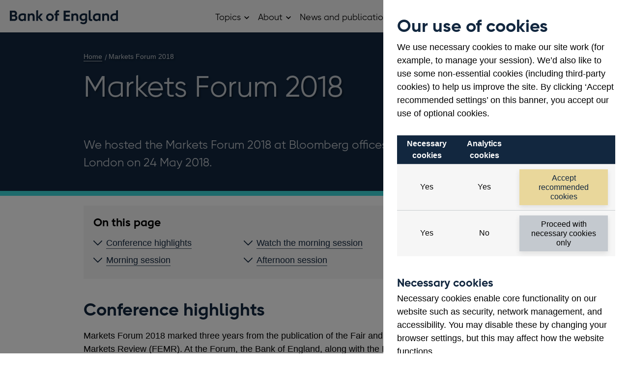

--- FILE ---
content_type: text/html; charset=utf-8
request_url: https://www.bankofengland.co.uk/events/2018/may/markets-forum-2018
body_size: 21657
content:

<!DOCTYPE html>
<!--[if IE 9]><html lang="en" class="ie9 no-js"><![endif]-->
<!--[if !IE]><!-->
<html lang="en" class="no-js menu-closed">
<!--<![endif]-->
<head>
	<!-- 9hqwr -->
	
	<link rel="preload" as="style" href="/styles/boe.vendor.min.css?ver=2c06d" />
<link rel="preload" as="style" href="/styles/BoE.min.css?ver=2c06d" />
<link rel="preload" as="style" href="/-/media/css/cludosearchmin.css?ver=281B57" />

	
	<meta http-equiv="X-UA-Compatible" content="IE=edge">
	<meta http-equiv="Content-type" content="text/html; charset=utf-8">
	<meta content="width=device-width, initial-scale=1.0" name="viewport" />
	

<title>Markets Forum 2018 | Bank of England</title>
<meta name="description" content="Markets Forum 2018 marked three years from the publication of the Fair and Effective Markets Review (FEMR). At the Forum we took stock of what has been achieved under the FEMR agenda so far, and scanned the horizon for emerging issues. "/>
<meta name="apple-mobile-web-app-title" content="Bank of England" />
<meta name="format-detection" content="telephone=no" />
<link rel="canonical" href="https://www.bankofengland.co.uk/events/2018/may/markets-forum-2018" />
<meta property="og:title" content="Markets Forum 2018">
<meta property="og:description" content="We hosted the Markets Forum 2018 at Bloomberg offices in London on 24 May 2018.">
<meta property="og:image" content="https://www.bankofengland.co.uk/-/media/boe/images/logo/boe-default ">
<meta property="og:type" content="article" />
<meta property="og:url" content="https://www.bankofengland.co.uk/events/2018/may/markets-forum-2018" />

<meta name="twitter:card" content="summary_large_image">
<meta name="twitter:title" content="Markets Forum 2018">
<meta name="twitter:description" content="We hosted the Markets Forum 2018 at Bloomberg offices in London on 24 May 2018.">
<meta name="twitter:image" content="https://www.bankofengland.co.uk/-/media/boe/images/logo/boe-default ">

	<script>
// akam-sw.js install script version 1.3.6
"serviceWorker"in navigator&&"find"in[]&&function(){var e=new Promise(function(e){"complete"===document.readyState||!1?e():(window.addEventListener("load",function(){e()}),setTimeout(function(){"complete"!==document.readyState&&e()},1e4))}),n=window.akamServiceWorkerInvoked,r="1.3.6";if(n)aka3pmLog("akam-setup already invoked");else{window.akamServiceWorkerInvoked=!0,window.aka3pmLog=function(){window.akamServiceWorkerDebug&&console.log.apply(console,arguments)};function o(e){(window.BOOMR_mq=window.BOOMR_mq||[]).push(["addVar",{"sm.sw.s":e,"sm.sw.v":r}])}var i="/akam-sw.js",a=new Map;navigator.serviceWorker.addEventListener("message",function(e){var n,r,o=e.data;if(o.isAka3pm)if(o.command){var i=(n=o.command,(r=a.get(n))&&r.length>0?r.shift():null);i&&i(e.data.response)}else if(o.commandToClient)switch(o.commandToClient){case"enableDebug":window.akamServiceWorkerDebug||(window.akamServiceWorkerDebug=!0,aka3pmLog("Setup script debug enabled via service worker message"),v());break;case"boomerangMQ":o.payload&&(window.BOOMR_mq=window.BOOMR_mq||[]).push(o.payload)}aka3pmLog("akam-sw message: "+JSON.stringify(e.data))});var t=function(e){return new Promise(function(n){var r,o;r=e.command,o=n,a.has(r)||a.set(r,[]),a.get(r).push(o),navigator.serviceWorker.controller&&(e.isAka3pm=!0,navigator.serviceWorker.controller.postMessage(e))})},c=function(e){return t({command:"navTiming",navTiming:e})},s=null,m={},d=function(){var e=i;return s&&(e+="?othersw="+encodeURIComponent(s)),function(e,n){return new Promise(function(r,i){aka3pmLog("Registering service worker with URL: "+e),navigator.serviceWorker.register(e,n).then(function(e){aka3pmLog("ServiceWorker registration successful with scope: ",e.scope),r(e),o(1)}).catch(function(e){aka3pmLog("ServiceWorker registration failed: ",e),o(0),i(e)})})}(e,m)},g=navigator.serviceWorker.__proto__.register;if(navigator.serviceWorker.__proto__.register=function(n,r){return n.includes(i)?g.call(this,n,r):(aka3pmLog("Overriding registration of service worker for: "+n),s=new URL(n,window.location.href),m=r,navigator.serviceWorker.controller?new Promise(function(n,r){var o=navigator.serviceWorker.controller.scriptURL;if(o.includes(i)){var a=encodeURIComponent(s);o.includes(a)?(aka3pmLog("Cancelling registration as we already integrate other SW: "+s),navigator.serviceWorker.getRegistration().then(function(e){n(e)})):e.then(function(){aka3pmLog("Unregistering existing 3pm service worker"),navigator.serviceWorker.getRegistration().then(function(e){e.unregister().then(function(){return d()}).then(function(e){n(e)}).catch(function(e){r(e)})})})}else aka3pmLog("Cancelling registration as we already have akam-sw.js installed"),navigator.serviceWorker.getRegistration().then(function(e){n(e)})}):g.call(this,n,r))},navigator.serviceWorker.controller){var u=navigator.serviceWorker.controller.scriptURL;u.includes("/akam-sw.js")||u.includes("/akam-sw-preprod.js")||u.includes("/threepm-sw.js")||(aka3pmLog("Detected existing service worker. Removing and re-adding inside akam-sw.js"),s=new URL(u,window.location.href),e.then(function(){navigator.serviceWorker.getRegistration().then(function(e){m={scope:e.scope},e.unregister(),d()})}))}else e.then(function(){window.akamServiceWorkerPreprod&&(i="/akam-sw-preprod.js"),d()});if(window.performance){var w=window.performance.timing,l=w.responseEnd-w.responseStart;c(l)}e.then(function(){t({command:"pageLoad"})});var k=!1;function v(){window.akamServiceWorkerDebug&&!k&&(k=!0,aka3pmLog("Initializing debug functions at window scope"),window.aka3pmInjectSwPolicy=function(e){return t({command:"updatePolicy",policy:e})},window.aka3pmDisableInjectedPolicy=function(){return t({command:"disableInjectedPolicy"})},window.aka3pmDeleteInjectedPolicy=function(){return t({command:"deleteInjectedPolicy"})},window.aka3pmGetStateAsync=function(){return t({command:"getState"})},window.aka3pmDumpState=function(){aka3pmGetStateAsync().then(function(e){aka3pmLog(JSON.stringify(e,null,"\t"))})},window.aka3pmInjectTiming=function(e){return c(e)},window.aka3pmUpdatePolicyFromNetwork=function(){return t({command:"pullPolicyFromNetwork"})})}v()}}();</script>
<script>
	var CheckCookies = {
		getCookie: function (cname) {
			var name = cname + "=";
			var decodedCookie = decodeURIComponent(document.cookie);
			var ca = decodedCookie.split(';');
			for (var i = 0; i < ca.length; i++) {
				var c = ca[i];
				while (c.charAt(0) === ' ') {
					c = c.substring(1);
				}
				if (c.indexOf(name) === 0) {
					return c.substring(name.length, c.length);
				}
			}
			return "";
		}
	};
	var SetAnalytics = {
		setTagManager: function () {
			var hasConsentAnalytics = CheckCookies.getCookie('boeconsent');
			if (hasConsentAnalytics === "analytics") {
				(function (w, d, s, l, i) {
					w[l] = w[l] || []; w[l].push({
						'gtm.start':
							new Date().getTime(), event: 'gtm.js'
					}); var f = d.getElementsByTagName(s)[0],
						j = d.createElement(s), dl = l != 'dataLayer' ? '&l=' + l : ''; j.async = true; j.src =
							'https://www.googletagmanager.com/gtm.js?id=' + i + dl; f.parentNode.insertBefore(j, f);
				})(window, document, 'script', 'dataLayer', 'GTM-5H35J9');
			}
		},
	}
	SetAnalytics.setTagManager();
	</script>

	<script>
		var el = document.getElementsByTagName('html')[0];
		if (el.classList) {
			el.classList.remove('no-js');
		} else {
			el.className = el.className.replace('no-js', '');
		}
	</script>

	
	<link href="/styles/boe.vendor.min.css?ver=2c06d" rel="stylesheet" media="screen,print" />
<link href="/styles/BoE.min.css?ver=2c06d" rel="stylesheet" media="screen,print" />
<link href="/-/media/css/cludosearchmin.css?ver=281B57" rel="stylesheet" media="screen" />

	
		<!-- Tracking Disabled -->
	<link rel="icon" type="image/png" sizes="16x16" href="/favicon-16x16.png?ver=2c06d">
	<link rel="icon" type="image/png" sizes="32x32" href="/favicon-32x32.png?ver=2c06d">
	<link rel="icon" type="image/png" sizes="96x96" href="/favicon-96x96.png?ver=2c06d">
	<link rel="icon" type="image/png" sizes="180x180" href="/favicon-180x180.png?ver=2c06d">
	<link rel="icon" type="image/png" sizes="192x192" href="/favicon-192x192.png?ver=2c06d">
	<link rel="icon" type="image/png" sizes="512x512" href="/favicon-512x512.png?ver=2c06d">

	<link rel="icon" href="/favicon.ico?ver=2c06d" sizes="any">
	<link rel="icon" href="/favicon.svg?ver=2c06d" type="image/svg+xml">
	<link rel="apple-touch-icon" href="/apple-touch-icon.png?ver=2c06d">


<script>(window.BOOMR_mq=window.BOOMR_mq||[]).push(["addVar",{"rua.upush":"false","rua.cpush":"true","rua.upre":"false","rua.cpre":"false","rua.uprl":"false","rua.cprl":"false","rua.cprf":"false","rua.trans":"SJ-b68918fd-1fd0-462f-95c1-22c3239e1eb9","rua.cook":"false","rua.ims":"false","rua.ufprl":"false","rua.cfprl":"false","rua.isuxp":"false","rua.texp":"norulematch","rua.ceh":"false","rua.ueh":"false","rua.ieh.st":"0"}]);</script>
                              <script>!function(a){var e="https://s.go-mpulse.net/boomerang/",t="addEventListener";if("False"=="True")a.BOOMR_config=a.BOOMR_config||{},a.BOOMR_config.PageParams=a.BOOMR_config.PageParams||{},a.BOOMR_config.PageParams.pci=!0,e="https://s2.go-mpulse.net/boomerang/";if(window.BOOMR_API_key="9R3WH-S6EDC-8JGQW-55286-CGTTF",function(){function n(e){a.BOOMR_onload=e&&e.timeStamp||(new Date).getTime()}if(!a.BOOMR||!a.BOOMR.version&&!a.BOOMR.snippetExecuted){a.BOOMR=a.BOOMR||{},a.BOOMR.snippetExecuted=!0;var i,_,o,r=document.createElement("iframe");if(a[t])a[t]("load",n,!1);else if(a.attachEvent)a.attachEvent("onload",n);r.src="javascript:void(0)",r.title="",r.role="presentation",(r.frameElement||r).style.cssText="width:0;height:0;border:0;display:none;",o=document.getElementsByTagName("script")[0],o.parentNode.insertBefore(r,o);try{_=r.contentWindow.document}catch(O){i=document.domain,r.src="javascript:var d=document.open();d.domain='"+i+"';void(0);",_=r.contentWindow.document}_.open()._l=function(){var a=this.createElement("script");if(i)this.domain=i;a.id="boomr-if-as",a.src=e+"9R3WH-S6EDC-8JGQW-55286-CGTTF",BOOMR_lstart=(new Date).getTime(),this.body.appendChild(a)},_.write("<bo"+'dy onload="document._l();">'),_.close()}}(),"".length>0)if(a&&"performance"in a&&a.performance&&"function"==typeof a.performance.setResourceTimingBufferSize)a.performance.setResourceTimingBufferSize();!function(){if(BOOMR=a.BOOMR||{},BOOMR.plugins=BOOMR.plugins||{},!BOOMR.plugins.AK){var e="true"=="true"?1:0,t="",n="aoiezaqxhwx2i2lmwz2a-f-e81a6bc2b-clientnsv4-s.akamaihd.net",i="false"=="true"?2:1,_={"ak.v":"39","ak.cp":"445139","ak.ai":parseInt("286733",10),"ak.ol":"0","ak.cr":9,"ak.ipv":4,"ak.proto":"h2","ak.rid":"ab4a8155","ak.r":47376,"ak.a2":e,"ak.m":"a","ak.n":"essl","ak.bpcip":"3.144.76.0","ak.cport":46078,"ak.gh":"23.200.85.100","ak.quicv":"","ak.tlsv":"tls1.3","ak.0rtt":"","ak.0rtt.ed":"","ak.csrc":"-","ak.acc":"","ak.t":"1768732276","ak.ak":"hOBiQwZUYzCg5VSAfCLimQ==p4aDW2eIHWtac00fBLoEW/SYx163h7PWHE0qv+Mq8IFyjx9JCM8GUYicPTU0eljEsnmgRpEVIBG5zeOs8xG1rS2VrtX/eubDjpnS6bSJdeW8l8nLpPOpBPU2C11S1jDBW2vZef6HeRmf9kt8iuNCEGZpoVk5S2x3nYuJKqNJS5Om41KHVcorb7KAlY3HdkMTII5AV0BnGDSC4uAZMIQovIhCr4WAdBHlL+jLn7FQPjarmdTdLXzEEuIRnZW6DmvCAxhm/6TIbd79h4/1gbc36eOcJawMgNWKyGr1JWEBntF4vIICrTaEUBHvnhHTG2CI+z/Vkzd/c5kT35LRmLJBc32//ZC+FNPEV0/O5X9iKALrtcKtFT975BTCLcW3O4b7fRb6K8cvd7EFYyRJ6vtd8mHX3YTG6IlZbw/kEA4bi2A=","ak.pv":"337","ak.dpoabenc":"","ak.tf":i};if(""!==t)_["ak.ruds"]=t;var o={i:!1,av:function(e){var t="http.initiator";if(e&&(!e[t]||"spa_hard"===e[t]))_["ak.feo"]=void 0!==a.aFeoApplied?1:0,BOOMR.addVar(_)},rv:function(){var a=["ak.bpcip","ak.cport","ak.cr","ak.csrc","ak.gh","ak.ipv","ak.m","ak.n","ak.ol","ak.proto","ak.quicv","ak.tlsv","ak.0rtt","ak.0rtt.ed","ak.r","ak.acc","ak.t","ak.tf"];BOOMR.removeVar(a)}};BOOMR.plugins.AK={akVars:_,akDNSPreFetchDomain:n,init:function(){if(!o.i){var a=BOOMR.subscribe;a("before_beacon",o.av,null,null),a("onbeacon",o.rv,null,null),o.i=!0}return this},is_complete:function(){return!0}}}}()}(window);</script></head>
<body >
		<div class="wrap" itemscope="" itemtype="http://schema.org/WebPage">


<div class="cookie-notice">
	<div class="cookie-notice__panel">
		<div class="cookie-content content-block">
			<h2 class="cookie-title exclude-navigation">Our use of cookies</h2>

			<p>We use necessary cookies to make our site work (for example, to manage your session). We&rsquo;d also like to use some non-essential cookies (including third-party cookies) to help us improve the site. By clicking &lsquo;Accept recommended settings&rsquo; on this banner, you accept our use of optional cookies.</p>


			<table class="cookie-notice__table">
				<tr>
						<th>Necessary cookies</th>
											<th>Analytics cookies</th>
											<td class="table-header">&nbsp;</td>
				</tr>
				<tr>
					<td>Yes</td>
					<td>Yes</td>
					<td>
						<button class="cookie__button btn btn-default" data-cookie="analytics">Accept recommended cookies</button>
					</td>
				</tr>
				<tr>
					<td>Yes</td>
					<td>No</td>
					<td><button class="cookie__button btn btn-default btn-neutral" data-cookie="necessary">Proceed with necessary cookies only</button></td>
				</tr>
			</table>

				<h3>Necessary cookies</h3>
				<p>Necessary cookies enable core functionality on our website such as security, network management, and accessibility. You may disable these by changing your browser settings, but this may affect how the website functions. </p>
							<h3>Analytics cookies</h3>
				<p>We use analytics cookies so we can keep track of the number of visitors to various parts of the site and understand how our website is used. For more information on how these cookies work please see our <a href="/legal/privacy-and-cookie-policy">Cookie policy</a>.</p>
		</div>
	</div>
</div>		<div class="nav-bypass">
			<a href="#main-content" class="nav-bypass__link">Skip to main content</a>
		</div>
		
<header class="global-header" itemscope="" itemtype="http://schema.org/WPHeader">
    <div class="container">
        <div class="col12">
            <div class="header-brand" itemscope="" itemtype="http://schema.org/Organisation">
                

	<a class="header-logo " itemscope itemtype="http://schema.org/Brand" href="/">
		<img src="/-/media/boe/images/logo/logo-boe.svg?iar=0&amp;mh=61&amp;hash=2C88D4FFDD47844D6BD2541F5A92D70F" alt="Bank of England home" />

	</a>

            </div>

            <div class="header-nav " id="menu">
                <nav class="container-nav-primary" id="container-nav-primary" role="navigation" aria-label="Main navigation" itemscope="" itemtype="http://schema.org/SiteNavigationElement" data-nav-primary>
                    <button class="nav-primary__button" aria-controls="main-menu" data-nav-toggle>
                        <span class="icon-menu"><span class="visually-hidden">Main menu</span></span>
                        <span class="icon-cross"><span class="visually-hidden">Close main menu</span></span>
                    </button>
                    <ul class="nav-primary" id="main-menu">
                        
                        

<li class="nav-primary__list-item nav-primary__list-item--has-children" data-nav-has-children>
    <span class="nav-primary__link">
        Topics
    </span>
    <button class="nav-primary__dropdown-toggle">
		<span class="visually-hidden">
			Open Topics sub menu
		</span>
	</button>
    <ul class="nav-primary__sublist">
        <li class="nav-primary__sublist-item nav-primary__sublist-item--back">
            <a href="#" class="nav-primary__sublist-link" data-nav-back>
                Back <span class="visually-hidden">to main menu</span>
            </a>
        </li>
            <li class="nav-primary__sublist-item  nav-primary__sublist-item--has-children" data-nav-has-children>
                    <a href="/banknotes" class="nav-primary__sublist-link">
                        Banknotes
                    </a>
                                    <button class="nav-primary__dropdown-toggle">
                        <span class="visually-hidden">Open Banknotes sub menu</span>
                    </button>
                    <ul class="nav-primary__sublist">
                        <li class="nav-primary__sublist-item nav-primary__sublist-item--back">
                            <a href="#" class="nav-primary__sublist-link" data-nav-back>
                                Back <span class="visually-hidden">to main menu</span>
                            </a>
                        </li>
                            <li class="nav-primary__sublist-item">
                                <a href="/banknotes/counterfeit-banknotes" class="nav-primary__sublist-link">
                                    Counterfeit banknotes 
                                </a>
                            </li>
                            <li class="nav-primary__sublist-item">
                                <a href="/banknotes/current-banknotes" class="nav-primary__sublist-link">
                                    Current banknotes 
                                </a>
                            </li>
                            <li class="nav-primary__sublist-item">
                                <a href="/banknotes/damaged-and-contaminated-banknotes" class="nav-primary__sublist-link">
                                    Damaged and contaminated banknotes 
                                </a>
                            </li>
                            <li class="nav-primary__sublist-item">
                                <a href="/banknotes/exchanging-old-banknotes" class="nav-primary__sublist-link">
                                    Exchanging old banknotes 
                                </a>
                            </li>
                            <li class="nav-primary__sublist-item">
                                <a href="/banknotes/note-circulation-scheme" class="nav-primary__sublist-link">
                                    Note Circulation Scheme 
                                </a>
                            </li>
                            <li class="nav-primary__sublist-item">
                                <a href="/banknotes/retailers-and-businesses" class="nav-primary__sublist-link">
                                    Advice for retailers and businesses 
                                </a>
                            </li>
                            <li class="nav-primary__sublist-item">
                                <a href="/banknotes/scottish-and-northern-ireland-banknotes" class="nav-primary__sublist-link">
                                    Scottish and Northern Ireland banknotes 
                                </a>
                            </li>
                            <li class="nav-primary__sublist-item">
                                <a href="/banknotes/using-images-of-banknotes" class="nav-primary__sublist-link">
                                    Using images of banknotes 
                                </a>
                            </li>
                            <li class="nav-primary__sublist-item">
                                <a href="/banknotes/wholesale-cash-supervision" class="nav-primary__sublist-link">
                                    Wholesale cash supervision 
                                </a>
                            </li>
                            <li class="nav-primary__sublist-item">
                                <a href="/banknotes/withdrawn-banknotes" class="nav-primary__sublist-link">
                                    Withdrawn banknotes 
                                </a>
                            </li>
					</ul>
            </li>
            <li class="nav-primary__sublist-item  nav-primary__sublist-item--has-children" data-nav-has-children>
                    <a href="/careers" class="nav-primary__sublist-link">
                        Careers
                    </a>
                                    <button class="nav-primary__dropdown-toggle">
                        <span class="visually-hidden">Open Careers sub menu</span>
                    </button>
                    <ul class="nav-primary__sublist">
                        <li class="nav-primary__sublist-item nav-primary__sublist-item--back">
                            <a href="#" class="nav-primary__sublist-link" data-nav-back>
                                Back <span class="visually-hidden">to main menu</span>
                            </a>
                        </li>
                            <li class="nav-primary__sublist-item">
                                <a href="/careers/application-tips" class="nav-primary__sublist-link">
                                    Application tips 
                                </a>
                            </li>
                            <li class="nav-primary__sublist-item">
                                <a href="/careers/career-returner" class="nav-primary__sublist-link">
                                    Career Returner Programme 
                                </a>
                            </li>
                            <li class="nav-primary__sublist-item">
                                <a href="/careers/future-talent" class="nav-primary__sublist-link">
                                    Future talent 
                                </a>
                            </li>
                            <li class="nav-primary__sublist-item">
                                <a href="/careers/our-locations" class="nav-primary__sublist-link">
                                    Our locations 
                                </a>
                            </li>
                            <li class="nav-primary__sublist-item">
                                <a href="/careers/research-careers" class="nav-primary__sublist-link">
                                    Research careers 
                                </a>
                            </li>
                            <li class="nav-primary__sublist-item">
                                <a href="/careers/we-value-diversity-and-inclusion" class="nav-primary__sublist-link">
                                    We value diversity and inclusion 
                                </a>
                            </li>
                            <li class="nav-primary__sublist-item">
                                <a href="/careers/what-we-offer-you" class="nav-primary__sublist-link">
                                    What we offer you 
                                </a>
                            </li>
                            <li class="nav-primary__sublist-item">
                                <a href="/careers/why-you-should-join-us" class="nav-primary__sublist-link">
                                    Why you should join us 
                                </a>
                            </li>
					</ul>
            </li>
            <li class="nav-primary__sublist-item" >
                    <a href="/climate-change" class="nav-primary__sublist-link">
                        Climate change
                    </a>
                            </li>
            <li class="nav-primary__sublist-item" >
                    <a href="/the-digital-pound" class="nav-primary__sublist-link">
                        Digital pound
                    </a>
                            </li>
            <li class="nav-primary__sublist-item  nav-primary__sublist-item--has-children" data-nav-has-children>
                    <a href="/education" class="nav-primary__sublist-link">
                        Education
                    </a>
                                    <button class="nav-primary__dropdown-toggle">
                        <span class="visually-hidden">Open Education sub menu</span>
                    </button>
                    <ul class="nav-primary__sublist">
                        <li class="nav-primary__sublist-item nav-primary__sublist-item--back">
                            <a href="#" class="nav-primary__sublist-link" data-nav-back>
                                Back <span class="visually-hidden">to main menu</span>
                            </a>
                        </li>
                            <li class="nav-primary__sublist-item">
                                <a href="/education/competitions" class="nav-primary__sublist-link">
                                    Competitions 
                                </a>
                            </li>
                            <li class="nav-primary__sublist-item">
                                <a href="/education/education-resources" class="nav-primary__sublist-link">
                                    Education resources 
                                </a>
                            </li>
                            <li class="nav-primary__sublist-item">
                                <a href="/education/research-support-programme" class="nav-primary__sublist-link">
                                    Research support programme 
                                </a>
                            </li>
                            <li class="nav-primary__sublist-item">
                                <a href="/education/school-visits" class="nav-primary__sublist-link">
                                    Request a speaker for your school 
                                </a>
                            </li>
					</ul>
            </li>
            <li class="nav-primary__sublist-item  nav-primary__sublist-item--has-children" data-nav-has-children>
                    <a href="/financial-stability" class="nav-primary__sublist-link">
                        Financial stability
                    </a>
                                    <button class="nav-primary__dropdown-toggle">
                        <span class="visually-hidden">Open Financial stability sub menu</span>
                    </button>
                    <ul class="nav-primary__sublist">
                        <li class="nav-primary__sublist-item nav-primary__sublist-item--back">
                            <a href="#" class="nav-primary__sublist-link" data-nav-back>
                                Back <span class="visually-hidden">to main menu</span>
                            </a>
                        </li>
                            <li class="nav-primary__sublist-item">
                                <a href="/financial-stability/digital-securities-sandbox" class="nav-primary__sublist-link">
                                    Digital Securities Sandbox (DSS) 
                                </a>
                            </li>
                            <li class="nav-primary__sublist-item">
                                <a href="/financial-stability/financial-market-infrastructure-supervision" class="nav-primary__sublist-link">
                                    Financial market infrastructure supervision 
                                </a>
                            </li>
                            <li class="nav-primary__sublist-item">
                                <a href="/financial-stability/operational-resilience-of-the-financial-sector" class="nav-primary__sublist-link">
                                    Operational resilience of the financial sector 
                                </a>
                            </li>
                            <li class="nav-primary__sublist-item">
                                <a href="/financial-stability/resolution" class="nav-primary__sublist-link">
                                    Resolution 
                                </a>
                            </li>
                            <li class="nav-primary__sublist-item">
                                <a href="/financial-stability/trade-repository-data" class="nav-primary__sublist-link">
                                    Trade Repository (TR) Data Collections 
                                </a>
                            </li>
					</ul>
            </li>
            <li class="nav-primary__sublist-item" >
                    <a href="/gold" class="nav-primary__sublist-link">
                        Gold
                    </a>
                            </li>
            <li class="nav-primary__sublist-item  nav-primary__sublist-item--has-children" data-nav-has-children>
                    <a href="/markets" class="nav-primary__sublist-link">
                        Markets
                    </a>
                                    <button class="nav-primary__dropdown-toggle">
                        <span class="visually-hidden">Open Markets sub menu</span>
                    </button>
                    <ul class="nav-primary__sublist">
                        <li class="nav-primary__sublist-item nav-primary__sublist-item--back">
                            <a href="#" class="nav-primary__sublist-link" data-nav-back>
                                Back <span class="visually-hidden">to main menu</span>
                            </a>
                        </li>
                            <li class="nav-primary__sublist-item">
                                <a href="/markets/bank-of-england-market-operations-guide" class="nav-primary__sublist-link">
                                    Bank of England Market Operations Guide 
                                </a>
                            </li>
                            <li class="nav-primary__sublist-item">
                                <a href="/markets/eligible-collateral" class="nav-primary__sublist-link">
                                    Eligible collateral 
                                </a>
                            </li>
                            <li class="nav-primary__sublist-item">
                                <a href="/markets/fair-and-effective-markets" class="nav-primary__sublist-link">
                                    Fair and Effective Markets  
                                </a>
                            </li>
                            <li class="nav-primary__sublist-item">
                                <a href="/markets/foreign-currency-reserves" class="nav-primary__sublist-link">
                                    Foreign currency reserves 
                                </a>
                            </li>
                            <li class="nav-primary__sublist-item">
                                <a href="/markets/greening-the-corporate-bond-purchase-scheme" class="nav-primary__sublist-link">
                                    Greening our Corporate Bond Purchase Scheme (CBPS) 
                                </a>
                            </li>
                            <li class="nav-primary__sublist-item">
                                <a href="/markets/market-intelligence" class="nav-primary__sublist-link">
                                    Market intelligence 
                                </a>
                            </li>
                            <li class="nav-primary__sublist-item">
                                <a href="/markets/money-markets-committee-and-uk-money-markets-code" class="nav-primary__sublist-link">
                                    Money Markets Committee and UK Money Markets Code 
                                </a>
                            </li>
                            <li class="nav-primary__sublist-item">
                                <a href="/markets/collateral-and-settlement" class="nav-primary__sublist-link">
                                    Settlement and collateral management 
                                </a>
                            </li>
                            <li class="nav-primary__sublist-item">
                                <a href="/markets/sonia-benchmark" class="nav-primary__sublist-link">
                                    SONIA interest rate benchmark 
                                </a>
                            </li>
                            <li class="nav-primary__sublist-item">
                                <a href="/markets/the-sterling-bond-portfolio" class="nav-primary__sublist-link">
                                    The Sterling Bond Portfolio 
                                </a>
                            </li>
                            <li class="nav-primary__sublist-item">
                                <a href="/markets/transition-to-sterling-risk-free-rates-from-libor" class="nav-primary__sublist-link">
                                    Transition from LIBOR to risk-free rates 
                                </a>
                            </li>
					</ul>
            </li>
            <li class="nav-primary__sublist-item  nav-primary__sublist-item--has-children" data-nav-has-children>
                    <a href="/monetary-policy" class="nav-primary__sublist-link">
                        Monetary policy
                    </a>
                                    <button class="nav-primary__dropdown-toggle">
                        <span class="visually-hidden">Open Monetary policy sub menu</span>
                    </button>
                    <ul class="nav-primary__sublist">
                        <li class="nav-primary__sublist-item nav-primary__sublist-item--back">
                            <a href="#" class="nav-primary__sublist-link" data-nav-back>
                                Back <span class="visually-hidden">to main menu</span>
                            </a>
                        </li>
                            <li class="nav-primary__sublist-item">
                                <a href="/monetary-policy/inflation" class="nav-primary__sublist-link">
                                    Inflation and the 2% target 
                                </a>
                            </li>
                            <li class="nav-primary__sublist-item">
                                <a href="/monetary-policy/quantitative-easing" class="nav-primary__sublist-link">
                                    Quantitative easing 
                                </a>
                            </li>
                            <li class="nav-primary__sublist-item">
                                <a href="/monetary-policy/the-interest-rate-bank-rate" class="nav-primary__sublist-link">
                                    Interest rates and Bank Rate 
                                </a>
                            </li>
					</ul>
            </li>
            <li class="nav-primary__sublist-item  nav-primary__sublist-item--has-children" data-nav-has-children>
                    <a href="/payment-and-settlement" class="nav-primary__sublist-link">
                        Payment and settlement
                    </a>
                                    <button class="nav-primary__dropdown-toggle">
                        <span class="visually-hidden">Open Payment and settlement sub menu</span>
                    </button>
                    <ul class="nav-primary__sublist">
                        <li class="nav-primary__sublist-item nav-primary__sublist-item--back">
                            <a href="#" class="nav-primary__sublist-link" data-nav-back>
                                Back <span class="visually-hidden">to main menu</span>
                            </a>
                        </li>
                            <li class="nav-primary__sublist-item">
                                <a href="/payment-and-settlement/banking-services" class="nav-primary__sublist-link">
                                    Banking services 
                                </a>
                            </li>
                            <li class="nav-primary__sublist-item">
                                <a href="/payment-and-settlement/chaps" class="nav-primary__sublist-link">
                                    CHAPS 
                                </a>
                            </li>
                            <li class="nav-primary__sublist-item">
                                <a href="/payment-and-settlement/cross-border-payments" class="nav-primary__sublist-link">
                                    Cross-border payments 
                                </a>
                            </li>
                            <li class="nav-primary__sublist-item">
                                <a href="/payment-and-settlement/payment-and-settlement-statistics" class="nav-primary__sublist-link">
                                    Payment and settlement statistics 
                                </a>
                            </li>
                            <li class="nav-primary__sublist-item">
                                <a href="/payment-and-settlement/rtgs-renewal-programme" class="nav-primary__sublist-link">
                                    RTGS Renewal Programme 
                                </a>
                            </li>
					</ul>
            </li>
            <li class="nav-primary__sublist-item  nav-primary__sublist-item--has-children" data-nav-has-children>
                    <a href="/prudential-regulation" class="nav-primary__sublist-link">
                        Prudential regulation
                    </a>
                                    <button class="nav-primary__dropdown-toggle">
                        <span class="visually-hidden">Open Prudential regulation sub menu</span>
                    </button>
                    <ul class="nav-primary__sublist">
                        <li class="nav-primary__sublist-item nav-primary__sublist-item--back">
                            <a href="#" class="nav-primary__sublist-link" data-nav-back>
                                Back <span class="visually-hidden">to main menu</span>
                            </a>
                        </li>
                            <li class="nav-primary__sublist-item">
                                <a href="/prudential-regulation/authorisations" class="nav-primary__sublist-link">
                                    Authorisations 
                                </a>
                            </li>
                            <li class="nav-primary__sublist-item">
                                <a href="/prudential-regulation/new-bank-start-up-unit" class="nav-primary__sublist-link">
                                    New Bank Start-up Unit 
                                </a>
                            </li>
                            <li class="nav-primary__sublist-item">
                                <a href="/prudential-regulation/new-insurer-start-up-unit" class="nav-primary__sublist-link">
                                    New Insurer Start-up Unit 
                                </a>
                            </li>
                            <li class="nav-primary__sublist-item">
                                <a href="/prudential-regulation/policy" class="nav-primary__sublist-link">
                                    Policy 
                                </a>
                            </li>
                            <li class="nav-primary__sublist-item">
                                <a href="/prudential-regulation/prudential-and-resolution-policy-index" class="nav-primary__sublist-link">
                                    Prudential and Resolution Policy Index 
                                </a>
                            </li>
                            <li class="nav-primary__sublist-item">
                                <a href="/prudential-regulation/regulatory-reporting" class="nav-primary__sublist-link">
                                    Regulatory reporting 
                                </a>
                            </li>
                            <li class="nav-primary__sublist-item">
                                <a href="/prudential-regulation/secondary-competition-objective" class="nav-primary__sublist-link">
                                    Our secondary objectives 
                                </a>
                            </li>
                            <li class="nav-primary__sublist-item">
                                <a href="/prudential-regulation/supervision" class="nav-primary__sublist-link">
                                    Supervision 
                                </a>
                            </li>
                            <li class="nav-primary__sublist-item">
                                <a href="/prudential-regulation/the-bank-of-england-enforcement" class="nav-primary__sublist-link">
                                    The Bank of England’s approach to enforcement 
                                </a>
                            </li>
					</ul>
            </li>
            <li class="nav-primary__sublist-item  nav-primary__sublist-item--has-children" data-nav-has-children>
                    <a href="/research" class="nav-primary__sublist-link">
                        Research
                    </a>
                                    <button class="nav-primary__dropdown-toggle">
                        <span class="visually-hidden">Open Research sub menu</span>
                    </button>
                    <ul class="nav-primary__sublist">
                        <li class="nav-primary__sublist-item nav-primary__sublist-item--back">
                            <a href="#" class="nav-primary__sublist-link" data-nav-back>
                                Back <span class="visually-hidden">to main menu</span>
                            </a>
                        </li>
                            <li class="nav-primary__sublist-item">
                                <a href="/research/bank-of-england-agenda-for-research" class="nav-primary__sublist-link">
                                    Bank of England Agenda for Research, 2025-2028 
                                </a>
                            </li>
                            <li class="nav-primary__sublist-item">
                                <a href="/research/fintech" class="nav-primary__sublist-link">
                                    Fintech 
                                </a>
                            </li>
                            <li class="nav-primary__sublist-item">
                                <a href="/research/future-finance" class="nav-primary__sublist-link">
                                    The Future of Finance - our response 
                                </a>
                            </li>
                            <li class="nav-primary__sublist-item">
                                <a href="/research/visitor-programme" class="nav-primary__sublist-link">
                                    Research Visitor Programme 
                                </a>
                            </li>
                            <li class="nav-primary__sublist-item">
                                <a href="/research/research-funding-and-fellowships" class="nav-primary__sublist-link">
                                    Research funding and fellowships 
                                </a>
                            </li>
                            <li class="nav-primary__sublist-item">
                                <a href="/research/researchers" class="nav-primary__sublist-link">
                                    Researchers 
                                </a>
                            </li>
					</ul>
            </li>
            <li class="nav-primary__sublist-item  nav-primary__sublist-item--has-children" data-nav-has-children>
                    <a href="/statistics" class="nav-primary__sublist-link">
                        Statistics
                    </a>
                                    <button class="nav-primary__dropdown-toggle">
                        <span class="visually-hidden">Open Statistics sub menu</span>
                    </button>
                    <ul class="nav-primary__sublist">
                        <li class="nav-primary__sublist-item nav-primary__sublist-item--back">
                            <a href="#" class="nav-primary__sublist-link" data-nav-back>
                                Back <span class="visually-hidden">to main menu</span>
                            </a>
                        </li>
                            <li class="nav-primary__sublist-item">
                                <a href="/statistics/banknote" class="nav-primary__sublist-link">
                                    Banknote statistics 
                                </a>
                            </li>
                            <li class="nav-primary__sublist-item">
                                <a href="/statistics/tables" class="nav-primary__sublist-link">
                                    Bankstats tables 
                                </a>
                            </li>
                            <li class="nav-primary__sublist-item">
                                <a href="/statistics/data-collection" class="nav-primary__sublist-link">
                                    Data collection 
                                </a>
                            </li>
                            <li class="nav-primary__sublist-item">
                                <a href="/statistics/exchange-rates" class="nav-primary__sublist-link">
                                    Exchange rates 
                                </a>
                            </li>
                            <li class="nav-primary__sublist-item">
                                <a href="/statistics/gold" class="nav-primary__sublist-link">
                                    Gold statistics 
                                </a>
                            </li>
                            <li class="nav-primary__sublist-item">
                                <a href="/statistics/gdp-real-time-database" class="nav-primary__sublist-link">
                                    Gross Domestic Product Real-Time Database 
                                </a>
                            </li>
                            <li class="nav-primary__sublist-item">
                                <a href="/statistics/option-implied-probability-density-functions" class="nav-primary__sublist-link">
                                    Option-implied probability density functions 
                                </a>
                            </li>
                            <li class="nav-primary__sublist-item">
                                <a href="/statistics/research-datasets" class="nav-primary__sublist-link">
                                    Research datasets 
                                </a>
                            </li>
                            <li class="nav-primary__sublist-item">
                                <a href="/statistics/statistics-requested-by-users" class="nav-primary__sublist-link">
                                    Statistics requested by users 
                                </a>
                            </li>
                            <li class="nav-primary__sublist-item">
                                <a href="/statistics/yield-curves" class="nav-primary__sublist-link">
                                    Yield curves 
                                </a>
                            </li>
					</ul>
            </li>
    </ul>
</li>

                        
                                <li class="nav-primary__list-item nav-primary__list-item--has-children" data-nav-has-children>

            <a href="/about" class="nav-primary__link" >
                <span>About</span>
            </a>
				<button class="nav-primary__dropdown-toggle">
					<span class="visually-hidden">Open About sub menu</span>
			    </button>
				<ul class="nav-primary__sublist">
					<li class="nav-primary__sublist-item nav-primary__sublist-item--back">
						<a href="#" class="nav-primary__sublist-link" data-nav-back>
							Back <span class="visually-hidden">to main menu</span>
						</a>
					</li>
                    <li class="nav-primary__sublist-item  nav-primary__sublist-item--has-children" data-nav-has-children >
                        <a href="/about/get-involved" class="nav-primary__sublist-link" >
                                Get involved
                        </a>
                            <button class="nav-primary__dropdown-toggle">
                                <span class="visually-hidden">Open Get involved sub menu</span>
                            </button>
                            <ul class="nav-primary__sublist">
                                <li class="nav-primary__sublist-item nav-primary__sublist-item--back">
                                    <a href="#" class="nav-primary__sublist-link" data-nav-back>
                                        Back <span class="visually-hidden">to main menu</span>
                                    </a>
                                </li>
                                        <li class="nav-primary__sublist-item">
                                            <a href="/about/get-involved/citizens-panels" class="nav-primary__sublist-link" >
                                                Citizens’ Forum
                                            </a>
                                        </li>
                                        <li class="nav-primary__sublist-item">
                                            <a href="/about/get-involved/community-forums" class="nav-primary__sublist-link" >
                                                Community Forum
                                            </a>
                                        </li>
                                        <li class="nav-primary__sublist-item">
                                            <a href="/about/get-involved/community-partners" class="nav-primary__sublist-link" >
                                                Partners
                                            </a>
                                        </li>
                                        <li class="nav-primary__sublist-item">
                                            <a href="/about/get-involved/insight-forum" class="nav-primary__sublist-link" >
                                                Insights Forum
                                            </a>
                                        </li>
                                        <li class="nav-primary__sublist-item">
                                            <a href="/about/get-involved/youth-forum" class="nav-primary__sublist-link" >
                                                Youth Voice
                                            </a>
                                        </li>
                            </ul>
                    </li>
                    <li class="nav-primary__sublist-item  nav-primary__sublist-item--has-children" data-nav-has-children >
                        <a href="/about/governance-and-funding" class="nav-primary__sublist-link" >
                                Governance and funding
                        </a>
                            <button class="nav-primary__dropdown-toggle">
                                <span class="visually-hidden">Open Governance and funding sub menu</span>
                            </button>
                            <ul class="nav-primary__sublist">
                                <li class="nav-primary__sublist-item nav-primary__sublist-item--back">
                                    <a href="#" class="nav-primary__sublist-link" data-nav-back>
                                        Back <span class="visually-hidden">to main menu</span>
                                    </a>
                                </li>
                                        <li class="nav-primary__sublist-item">
                                            <a href="/about/governance-and-funding/staff-codes-and-policies" class="nav-primary__sublist-link" >
                                                Staff codes and policies
                                            </a>
                                        </li>
                            </ul>
                    </li>
                    <li class="nav-primary__sublist-item"  >
                        <a href="/about/history" class="nav-primary__sublist-link" >
                                History
                        </a>
                    </li>
                    <li class="nav-primary__sublist-item  nav-primary__sublist-item--has-children" data-nav-has-children >
                        <a href="/about/people" class="nav-primary__sublist-link" >
                                Our people
                        </a>
                            <button class="nav-primary__dropdown-toggle">
                                <span class="visually-hidden">Open Our people sub menu</span>
                            </button>
                            <ul class="nav-primary__sublist">
                                <li class="nav-primary__sublist-item nav-primary__sublist-item--back">
                                    <a href="#" class="nav-primary__sublist-link" data-nav-back>
                                        Back <span class="visually-hidden">to main menu</span>
                                    </a>
                                </li>
                                        <li class="nav-primary__sublist-item">
                                            <a href="/about/people/agents" class="nav-primary__sublist-link" >
                                                Agents
                                            </a>
                                        </li>
                                        <li class="nav-primary__sublist-item">
                                            <a href="/about/people/chief-cashiers" class="nav-primary__sublist-link" >
                                                Chief Cashiers
                                            </a>
                                        </li>
                                        <li class="nav-primary__sublist-item">
                                            <a href="/about/people/court-of-directors" class="nav-primary__sublist-link" >
                                                Court of Directors
                                            </a>
                                        </li>
                                        <li class="nav-primary__sublist-item">
                                            <a href="/about/people/executive-directors" class="nav-primary__sublist-link" >
                                                Executive Directors
                                            </a>
                                        </li>
                                        <li class="nav-primary__sublist-item">
                                            <a href="/about/people/financial-policy-committee" class="nav-primary__sublist-link" >
                                                Financial Policy Committee
                                            </a>
                                        </li>
                                        <li class="nav-primary__sublist-item">
                                            <a href="/about/people/fmi-committee" class="nav-primary__sublist-link" >
                                                Financial Market Infrastructure Committee
                                            </a>
                                        </li>
                                        <li class="nav-primary__sublist-item">
                                            <a href="/about/people/governors" class="nav-primary__sublist-link" >
                                                Governors
                                            </a>
                                        </li>
                                        <li class="nav-primary__sublist-item">
                                            <a href="/about/people/monetary-policy-committee" class="nav-primary__sublist-link" >
                                                Monetary Policy Committee
                                            </a>
                                        </li>
                                        <li class="nav-primary__sublist-item">
                                            <a href="/about/people/prudential-regulation-committee" class="nav-primary__sublist-link" >
                                                Prudential Regulation Committee
                                            </a>
                                        </li>
                            </ul>
                    </li>
				</ul>
		</li>
        <li class="nav-primary__list-item nav-primary__list-item--has-children" data-nav-has-children>

            <a href="/news" class="nav-primary__link" >
                <span>News and publications</span>
            </a>
				<button class="nav-primary__dropdown-toggle">
					<span class="visually-hidden">Open News and publications sub menu</span>
			    </button>
				<ul class="nav-primary__sublist">
					<li class="nav-primary__sublist-item nav-primary__sublist-item--back">
						<a href="#" class="nav-primary__sublist-link" data-nav-back>
							Back <span class="visually-hidden">to main menu</span>
						</a>
					</li>
                    <li class="nav-primary__sublist-item"  >
                        <a href="/news/events" class="nav-primary__sublist-link" >
                                Events
                        </a>
                    </li>
                    <li class="nav-primary__sublist-item"  >
                        <a href="/news/news" class="nav-primary__sublist-link" >
                                News and minutes
                        </a>
                    </li>
                    <li class="nav-primary__sublist-item"  >
                        <a href="/news/prudential-regulation" class="nav-primary__sublist-link" >
                                Prudential regulation publications
                        </a>
                    </li>
                    <li class="nav-primary__sublist-item"  >
                        <a href="/news/publications" class="nav-primary__sublist-link" >
                                Publications
                        </a>
                    </li>
                    <li class="nav-primary__sublist-item"  >
                        <a href="/news/speeches" class="nav-primary__sublist-link" >
                                Speeches
                        </a>
                    </li>
                    <li class="nav-primary__sublist-item"  >
                        <a href="/news/statistics" class="nav-primary__sublist-link" >
                                Statistical releases
                        </a>
                    </li>
                    <li class="nav-primary__sublist-item"  >
                        <a href="/news/upcoming" class="nav-primary__sublist-link" >
                                Upcoming
                        </a>
                    </li>
				</ul>
		</li>
        <li class="nav-primary__list-item" >

            <a href="/museum" class="nav-primary__link" >
                <span>Museum</span>
            </a>
		</li>
        <li class="nav-primary__list-item" >

            <a href="/contact" class="nav-primary__link" >
                <span>Contact</span>
            </a>
		</li>


                        
                            <li class="nav-primary__list-item">
                                

<script>
	var cludo_engineId = 9479; 
	var cludo_language = 'en'; 
	var cludo_searchUrl = 'https://www.bankofengland.co.uk/search'; 
</script>
<div class="search-widget " >
    <form class="" id="cludo-search-form" >
        <div class="search-widget-fields">
            <label for="clu-q" class="label-hidden">Search</label>
            <input tabindex="0" onkeyup="removeErrorMessage(event)" type="search" name="q" id="clu-q" placeholder="Search the Bank of England" data-placeholder="Search the Bank of England" data-empty="Search the Bank of England" class="search-widget-field" value="" autocomplete="off">
            <div tabindex="0" role="button" id="clearInput" aria-label="Clear all search text"></div>
            <input tabindex="0" type="submit" class="search-widget-btn" id="searchBtn" value="submit search">
        </div>
    </form>

    <input tabindex="0" type="submit" class="search-widget-btn search-widget-btn--overlay" id="searchBtn-nosearch" onclick="giveErrorIfEmpty()" value="submit search">

    <div role="alert" class="search-widget-error" id="search-error"><p>Nothing searched for. Please enter a search term.</p></div>
</div>
                            </li>
                    </ul>
                </nav>
            </div>
        </div>
    </div>
</header>

		<main class="main" id="main-content" role="main">
			

 


<section class="page-banner">
    <div class="page-banner__head">
        <div class="container">
            <div class="col9">
                <nav aria-label="Breadcrumb">

	<ol class="list-breadcrumbs">
		<li class="list-breadcrumbs__item">
			<a href="/" class="list-breadcrumbs__link">
				Home
			</a>
		</li>

		<li class="list-breadcrumbs__item list-breadcrumbs__item--active" aria-current="page">
			Markets Forum 2018
		</li>

	</ol>
</nav>


				<h1 itemprop="name">Markets Forum 2018</h1>
            </div>
        </div>

    </div>
    <div class="page-banner__body">
        <div class="container">
                <div class="col9 m-3_4">

                        <div class="page-description" itemprop="description">       
                            <span class="hero">We hosted the Markets Forum 2018 at Bloomberg offices in London on 24 May 2018.</span>
                        </div>
                </div>
                            <div class="col3 m-1_4">
                    
                </div>

        </div>
    </div>

</section>


<section class="page-section  ">
  <div class="container">
     <div class="col12">
      

<div class="anchor-links-wrap" data-title="On this page" data-headerType="H2" data-pageeditor="False">

</div>
 </div>
 

    <div class="clear"></div>
</div>

</section> 
<section class="page-section  ">
  <div class="container">
     <div class="col9">
          <div class="content-block">
        <div class="page-content" data-id="0706d31ad1b74ba39cea2fe71f294729">
            <h2>Conference highlights</h2>
<p>Markets Forum 2018 marked three years from the publication of the Fair and Effective Markets Review (FEMR). At the Forum, the Bank of England, along with the Financial Conduct Authority and HM Treasury, took stock of what has been achieved under the FEMR agenda so far, and scanned the horizon for emerging issues. </p>
<p>Speakers and panel discussions focused on issues of importance to FICC (fixed income, currencies and commodities) markets, such as the transition off Libor to near risk-free rates, the evolution of sovereign bond markets, technology, and the role of voluntary codes in raising industry standards. The key themes to emerge from the conference were the commitment of market participants and official sector to ensure a smooth transition off Libor; concerns about market liquidity due to relatively untested market trading infrastructures; and preparing for forthcoming technological change. </p>
<p>Mark Carney, Governor of The Bank of England, introduced the event and keynote speakers included:</p>
<ul>
    <li>Bill Dudley, President of the Federal Reserve Bank of New York</li>
    <li>Anne Richards, Chief Executive Officer of M&amp;G Investments</li>
    <li>Charles Roxburgh, Second Permanent Secretary at the Treasury.</li>
</ul>
<p>For more information about this event, please contact <a href="mailto:stakeholderrelations@bankofengland.co.uk">stakeholderrelations@bankofengland.co.uk</a></p>
<p><a class="btn btn-pubs btn-has-img btn-lg" href="/-/media/boe/files/events/2018/may/markets-forum-2018-agenda.pdf" target="_blank">  <img src="/assets/img/icon-pdf.svg" alt="PDF" width="40" height="44" /> Agenda </a></p>
        </div>
    </div>

 </div>
 

    <div class="clear"></div>
</div>

</section> 
<section class="page-section  ">
  <div class="container">
     <div class="col9">
          <div class="content-block">
        <div class="page-content" data-id="c41d02fa669342b3a64536531128a2b3">
            <h2>Morning session</h2>
        </div>
    </div>

 </div>
 

    <div class="clear"></div>
</div>
<div class="container">
    <div class="col33">
        <div class="content-block">
        <div class="page-content" data-id="62be59975f6d4eb2a57189ed02e609fd">
            <h3>Welcome to Bloomberg Address</h3>
<p>Peter Grauer (Bloomberg LP)</p>
<p><a class="btn btn-lg icon-link-ext" target="_blank" href="https://www.youtube.com/watch?v=iCAS96PfdxE&amp;t=0s" title="Bank of England YouTube channel - opens in a new window">Welcome address - watch the video</a></p>
        </div>
    </div>

</div><div class="col8">
    

<div class="img-carousel-wrap">
		<div class="img-carousel" id="7f5a5bfe16104ee5812ca047d3e154a2-1">
					<a href="/-/media/boe/images/events/markets-forum-2018/01-markets-forum.jpg" class="img-carousel-link" >
							<div class="figure">
		<figure>
			<span class="media-wrap media-wrap--16-9">
				<img src="/-/media/boe/images/events/markets-forum-2018/01-markets-forum.jpg?mh=658&amp;mw=1170&amp;hash=1731BF24516059D8B03EE21B4D6EEBD7" alt="2018 Markets Forum artistic scribe" class="media-wrap__item" />
			</span>
		</figure>
	</div>

					</a>
					<a href="/-/media/boe/images/events/markets-forum-2018/02-markets-forum.jpg" class="img-carousel-link" >
							<div class="figure">
		<figure>
			<span class="media-wrap media-wrap--16-9">
				<img src="/-/media/boe/images/events/markets-forum-2018/02-markets-forum.jpg?mh=658&amp;mw=1170&amp;hash=78870541D7011D57B856FAF0DFB4EAC3" alt="Bank of England, Markets Forum 2018" class="media-wrap__item" />
			</span>
		</figure>
	</div>

					</a>
					<a href="/-/media/boe/images/events/markets-forum-2018/03-welcome-peter-grauer.jpg" class="img-carousel-link" >
							<div class="figure">
		<figure>
			<span class="media-wrap media-wrap--16-9">
				<img src="/-/media/boe/images/events/markets-forum-2018/03-welcome-peter-grauer.jpg?mh=658&amp;mw=1170&amp;hash=F928965FBAA447778C862039301C2CA7" alt="Welcome address - Peter Grauer" class="media-wrap__item" />
			</span>
		</figure>
	</div>

					</a>
		</div>
		<div class="img-carousel-nav-wrap">
			<div class="img-carousel-nav" id="7f5a5bfe16104ee5812ca047d3e154a2">
						<div class="img-carousel-nav-slide">
							<span class="media-wrap media-wrap--16-9">
								<img src="/-/media/boe/images/events/markets-forum-2018/01-markets-forum.jpg?mw=130&amp;hash=3DA48F60C72BAC46DD5EA6E35EE98C8A" alt="2018 Markets Forum artistic scribe" class="media-wrap__item" />
							</span>
							<div class="slide-desc" id="slick-slide00"></div>
						</div>
						<div class="img-carousel-nav-slide">
							<span class="media-wrap media-wrap--16-9">
								<img src="/-/media/boe/images/events/markets-forum-2018/02-markets-forum.jpg?mw=130&amp;hash=B2B31809F00803DC723255C473228483" alt="Bank of England, Markets Forum 2018" class="media-wrap__item" />
							</span>
							<div class="slide-desc" id="slick-slide01"></div>
						</div>
						<div class="img-carousel-nav-slide">
							<span class="media-wrap media-wrap--16-9">
								<img src="/-/media/boe/images/events/markets-forum-2018/03-welcome-peter-grauer.jpg?mw=130&amp;hash=D12B94A6EA3B110547D36758B57E6866" alt="Welcome address - Peter Grauer" class="media-wrap__item" />
							</span>
							<div class="slide-desc" id="slick-slide02"></div>
						</div>


			</div>
		</div>
</div>
<div class="cp-spacer" style="padding-top: 20px"></div>

</div>
    <div class="clear"></div>
</div>
<div class="container">
    <div class="col33">
        <div class="content-block">
        <div class="page-content" data-id="df69a3e6d01d4627afa34316fdb82f3e">
            <h3>Introductory Remarks</h3>
<p>Mark Carney (Bank of England)</p>
<p><a class="btn btn-lg icon-link-ext" target="_blank" href="https://www.youtube.com/watch?v=iCAS96PfdxE&amp;t=310s" title="Bank of England YouTube channel - opens in a new window">Introductory remarks - watch the video</a></p>
        </div>
    </div>

</div><div class="col8">
    
<div class="figure">
    <figure class="nocaption">
<img src="/-/media/boe/images/events/markets-forum-2018/04-introductory-remarks-mark-carney.jpg?h=800&amp;iar=0&amp;w=1500&amp;hash=733A141A8FC0ACA4493B9C23CFF0DA29" alt="Introductory remarks - Mark Carney" width="1500" height="800" />    </figure>
</div>
<div class="cp-spacer" style="padding-top: 20px"></div>

</div>
    <div class="clear"></div>
</div>
<div class="container">
    <div class="col33">
        <div class="content-block">
        <div class="page-content" data-id="45c5584204994469929e579c2473c01c">
            <h3>Keynote Speech 1</h3>
<p>Bill Dudley (Federal Reserve Bank of New York)</p>
<p><a class="btn btn-lg icon-link-ext" target="_blank" href="https://www.youtube.com/watch?v=iCAS96PfdxE&amp;t=1260s" title="Bank of England YouTube channel - opens in a new window">Keynote Speech - watch the video</a></p>
        </div>
    </div>

</div><div class="col8">
    
<div class="figure">
    <figure class="nocaption">
<img src="/-/media/boe/images/events/markets-forum-2018/05-keynote-speech-1-bill-dudley.jpg?h=800&amp;iar=0&amp;w=1500&amp;hash=BAF6A53662D830246F524672874F3F57" alt="Keynote speech 1 - Bill Dudley" width="1500" height="800" />    </figure>
</div>
<div class="cp-spacer" style="padding-top: 20px"></div>

</div>
    <div class="clear"></div>
</div>
<div class="container">
    <div class="col33">
        <div class="content-block">
        <div class="page-content" data-id="aaa91bd4e449420cb442261195be5135">
            <h3>Q&amp;A Session: Improving the culture of FICC markets</h3>
<p>Bill Dudley, Andrew Bailey and Minouche Shafik</p>
<p><a class="btn btn-lg icon-link-ext" target="_blank" href="https://www.youtube.com/watch?v=iCAS96PfdxE&amp;t=2731s" title="Bank of England YouTube channel - opens in a new window">Q&amp;A Session - watch the video</a></p>
        </div>
    </div>

</div><div class="col8">
    

<div class="img-carousel-wrap">
		<div class="img-carousel" id="d894ca67a3af412eb28835cb43880ee1-1">
					<a href="/-/media/boe/images/events/markets-forum-2018/06-q-and-a.jpg" class="img-carousel-link" >
							<div class="figure">
		<figure>
			<span class="media-wrap media-wrap--16-9">
				<img src="/-/media/boe/images/events/markets-forum-2018/06-q-and-a.jpg?mh=658&amp;mw=1170&amp;hash=CED1633C8D18C21CE3EBB8AEEF8F1DA0" alt="Q&amp;A Session: Improving the culture of FICC markets" class="media-wrap__item" />
			</span>
		</figure>
	</div>

					</a>
					<a href="/-/media/boe/images/events/markets-forum-2018/07-q-and-a.jpg" class="img-carousel-link" >
							<div class="figure">
		<figure>
			<span class="media-wrap media-wrap--16-9">
				<img src="/-/media/boe/images/events/markets-forum-2018/07-q-and-a.jpg?mh=658&amp;mw=1170&amp;hash=6488DB81ED9711242A840DC744BA5E29" alt="Q&amp;A Session: Improving the culture of FICC markets" class="media-wrap__item" />
			</span>
		</figure>
	</div>

					</a>
		</div>
		<div class="img-carousel-nav-wrap">
			<div class="img-carousel-nav" id="d894ca67a3af412eb28835cb43880ee1">
						<div class="img-carousel-nav-slide">
							<span class="media-wrap media-wrap--16-9">
								<img src="/-/media/boe/images/events/markets-forum-2018/06-q-and-a.jpg?mw=130&amp;hash=89B67D6380CC5BD0E5A3624238408EFA" alt="Q&amp;A Session: Improving the culture of FICC markets" class="media-wrap__item" />
							</span>
							<div class="slide-desc" id="slick-slide00"></div>
						</div>
						<div class="img-carousel-nav-slide">
							<span class="media-wrap media-wrap--16-9">
								<img src="/-/media/boe/images/events/markets-forum-2018/07-q-and-a.jpg?mw=130&amp;hash=9D43C2379638A33E50F0BE18EDC8963A" alt="Q&amp;A Session: Improving the culture of FICC markets" class="media-wrap__item" />
							</span>
							<div class="slide-desc" id="slick-slide01"></div>
						</div>


			</div>
		</div>
</div>
<div class="cp-spacer" style="padding-top: 20px"></div>

</div>
    <div class="clear"></div>
</div>
<div class="container">
    <div class="col33">
        <div class="content-block">
        <div class="page-content" data-id="c2104c57a9714dc1ae544afde658b05c">
            <h3>Session 1: Market Fairness and Effectiveness - Progress made under FEMR</h3>
<p><a class="btn btn-lg icon-link-ext" target="_blank" href="https://www.youtube.com/watch?v=iCAS96PfdxE&amp;t=4975s" title="Bank of England YouTube channel - opens in a new window">Session 1 - watch the video</a></p>
<h4>Panellists:</h4>
<ol>
    <li>Tracey McDermott (Standard Chartered)</li>
    <li>Tarek Mahmoud (Blackrock)</li>
    <li>Samir Assaf (HSBC)</li>
    <li>Mark Yallop (FICC Markets Standards Board)</li>
    <li>Vandita Pant (BHP)</li>
</ol>
        </div>
    </div>

</div><div class="col8">
    

<div class="img-carousel-wrap">
		<div class="img-carousel" id="dc2a3d07449d4a0382c4a03447e67b00-1">
					<a href="/-/media/boe/images/events/markets-forum-2018/08-session-1-market-fairness-and-effectiveness.jpg" class="img-carousel-link" >
							<div class="figure">
		<figure>
			<span class="media-wrap media-wrap--16-9">
				<img src="/-/media/boe/images/events/markets-forum-2018/08-session-1-market-fairness-and-effectiveness.jpg?mh=658&amp;mw=1170&amp;hash=47240853F521BF80BDA82AF84E1799A9" alt="Session 1 - Market Fairness and Effectiveness" class="media-wrap__item" />
			</span>
		</figure>
	</div>

					</a>
					<a href="/-/media/boe/images/events/markets-forum-2018/09-session-1-market-fairness-and-effectiveness.jpg" class="img-carousel-link" >
							<div class="figure">
		<figure>
			<span class="media-wrap media-wrap--16-9">
				<img src="/-/media/boe/images/events/markets-forum-2018/09-session-1-market-fairness-and-effectiveness.jpg?mh=658&amp;mw=1170&amp;hash=5B90B4E35F6DAF635BBFD2ABF44208A1" alt="Session 1 - Market Fairness and Effectiveness" class="media-wrap__item" />
			</span>
		</figure>
	</div>

					</a>
		</div>
		<div class="img-carousel-nav-wrap">
			<div class="img-carousel-nav" id="dc2a3d07449d4a0382c4a03447e67b00">
						<div class="img-carousel-nav-slide">
							<span class="media-wrap media-wrap--16-9">
								<img src="/-/media/boe/images/events/markets-forum-2018/08-session-1-market-fairness-and-effectiveness.jpg?mw=130&amp;hash=5A7C61414D01E955409763101BB998D9" alt="Session 1 - Market Fairness and Effectiveness" class="media-wrap__item" />
							</span>
							<div class="slide-desc" id="slick-slide00"></div>
						</div>
						<div class="img-carousel-nav-slide">
							<span class="media-wrap media-wrap--16-9">
								<img src="/-/media/boe/images/events/markets-forum-2018/09-session-1-market-fairness-and-effectiveness.jpg?mw=130&amp;hash=718C6FCF2CA30EA0238EA6F97B229609" alt="Session 1 - Market Fairness and Effectiveness" class="media-wrap__item" />
							</span>
							<div class="slide-desc" id="slick-slide01"></div>
						</div>


			</div>
		</div>
</div>
<div class="cp-spacer" style="padding-top: 20px"></div>

</div>
    <div class="clear"></div>
</div>
<div class="container">
    <div class="col33">
        <div class="content-block">
        <div class="page-content" data-id="a5bd63d3fdc34955a4a7c05a8a9835ee">
            <h3>Session 2: FICC Markets - horizon scanning for key emerging market structure and coordination issues</h3>
<p><a class="btn btn-lg icon-link-ext" target="_blank" href="https://www.youtube.com/watch?v=iCAS96PfdxE&amp;t=10215s" title="Bank of England YouTube channel - opens in a new window">Session 2 - watch the video</a></p>
<h4>Panellists:</h4>
<ol>
    <li>Stephen Jones (UK Finance)</li>
    <li>Simon Potter (Federal Reserve Bank of New York)</li>
    <li>Sarah Russell (Aegon Asset Management)</li>
    <li>Daniel Maguire (LCH)</li>
    <li>Bernard Mensah (BAML)</li>
</ol>
        </div>
    </div>

</div><div class="col8">
    

<div class="img-carousel-wrap">
		<div class="img-carousel" id="a64032dc82b74f0aa396d56c8a1075b0-1">
					<a href="/-/media/boe/images/events/markets-forum-2018/11-session-2-horizon-scanning.jpg" class="img-carousel-link" >
							<div class="figure">
		<figure>
			<span class="media-wrap media-wrap--16-9">
				<img src="/-/media/boe/images/events/markets-forum-2018/11-session-2-horizon-scanning.jpg?mh=658&amp;mw=1170&amp;hash=05F20242E058ACA4EC9A43339B3EB45E" alt="Session 2 - Horizon Scanning" class="media-wrap__item" />
			</span>
		</figure>
	</div>

					</a>
					<a href="/-/media/boe/images/events/markets-forum-2018/12-session-2-horizon-scanning.jpg" class="img-carousel-link" >
							<div class="figure">
		<figure>
			<span class="media-wrap media-wrap--16-9">
				<img src="/-/media/boe/images/events/markets-forum-2018/12-session-2-horizon-scanning.jpg?mh=658&amp;mw=1170&amp;hash=B4BB9FE90AD9EAEE967289AF1066E3B7" alt="Session 2 - Horizon Scanning" class="media-wrap__item" />
			</span>
		</figure>
	</div>

					</a>
		</div>
		<div class="img-carousel-nav-wrap">
			<div class="img-carousel-nav" id="a64032dc82b74f0aa396d56c8a1075b0">
						<div class="img-carousel-nav-slide">
							<span class="media-wrap media-wrap--16-9">
								<img src="/-/media/boe/images/events/markets-forum-2018/11-session-2-horizon-scanning.jpg?mw=130&amp;hash=5C7373EBA06B6F2C0464C134F82C50B2" alt="Session 2 - Horizon Scanning" class="media-wrap__item" />
							</span>
							<div class="slide-desc" id="slick-slide00"></div>
						</div>
						<div class="img-carousel-nav-slide">
							<span class="media-wrap media-wrap--16-9">
								<img src="/-/media/boe/images/events/markets-forum-2018/12-session-2-horizon-scanning.jpg?mw=130&amp;hash=72A49ABBB2ED1B6FDB064E6C04914668" alt="Session 2 - Horizon Scanning" class="media-wrap__item" />
							</span>
							<div class="slide-desc" id="slick-slide01"></div>
						</div>


			</div>
		</div>
</div>
</div>
    <div class="clear"></div>
</div>
<div class="container">
     <div class="col12">
          <div class="content-block">
        <div class="page-content" data-id="2e392b8e80bd4f6b9b2178b3f1d15360">
            <h2>Watch the morning session</h2>
        </div>
    </div>

<div class="video-wrap">
	<div class="video" data-video="iCAS96PfdxE" style="background-image: url('https://img.youtube.com/vi/iCAS96PfdxE/maxresdefault.jpg');" itemscope="" itemtype="https://schema.org/VideoObject">
		<a href="https://www.youtube.com/watch?v=iCAS96PfdxE" class="btn-load-video"><span>Play Markets Forum 2018 hosted by the Bank of England on 24 May - AM Session video</span></a>
	</div>
		
</div>

 </div>
 

    <div class="clear"></div>
</div>

</section> 
<section class="page-section  ">
  <div class="container">
     <div class="col12">
          <div class="content-block">
        <div class="page-content" data-id="93cd08ab0b464172b8feece0608dad05">
            <h2>Afternoon session</h2>
        </div>
    </div>

 </div>
 

    <div class="clear"></div>
</div>
<div class="container">
    <div class="col33">
        <div class="content-block">
        <div class="page-content" data-id="8687a7dad0b9446e97c1f52d8d2a9814">
            <h3>Keynote Speech 2</h3>
<p>Anne Richards (M&amp;G Investments)</p>
<p><a class="btn btn-lg icon-link-ext" target="_blank" href="https://www.youtube.com/watch?v=htPmx2cxwEc&amp;t=0s" title="Bank of England YouTube channel - opens in a new window">Keynote Speech - watch the video</a></p>
        </div>
    </div>

</div><div class="col8">
    
<div class="figure">
    <figure class="nocaption">
<img src="/-/media/boe/images/events/markets-forum-2018/13-keynote-speech-2-anne-richards.jpg?h=800&amp;iar=0&amp;w=1500&amp;hash=4EA12C55F1928D593319F5C31442A85A" alt="Keynote Speech 2: Anne Richards" width="1500" height="800" />    </figure>
</div>
<div class="cp-spacer" style="padding-top: 20px"></div>

</div>
    <div class="clear"></div>
</div>
<div class="container">
    <div class="col33">
        <div class="content-block">
        <div class="page-content" data-id="da0d3bf5d5af454489f76c298bb7f793">
            <h3>Session 3: Deep Dives - Specific FICC Markets Issues</h3>
<p>Track 1: Risk Free Rate Transition - Panel Discussion</p>
<p><a class="btn btn-lg icon-link-ext" target="_blank" href="https://www.youtube.com/watch?v=htPmx2cxwEc&amp;t=1740s" title="Bank of England YouTube channel - opens in a new window">Session 3 track 1 - watch the video</a></p>
<h4>Panellists:</h4>
<ol>
    <li>Thomas Wipf (Morgan Stanley)</li>
    <li>François Jourdain (Barclays)</li>
    <li>Jaap Kes (ING)</li>
    <li>Alfred Lederman (UBS)</li>
</ol>
        </div>
    </div>

</div><div class="col8">
    

<div class="img-carousel-wrap">
		<div class="img-carousel" id="840cf0e128b54f348efb96761c9e292f-1">
					<a href="/-/media/boe/images/events/markets-forum-2018/14-session-3-track-1.jpg" class="img-carousel-link" >
							<div class="figure">
		<figure>
			<span class="media-wrap media-wrap--16-9">
				<img src="/-/media/boe/images/events/markets-forum-2018/14-session-3-track-1.jpg?mh=658&amp;mw=1170&amp;hash=C670F6073F6050B6C241CFBA28D0C913" alt="Session 3: Deep Dives - Specific FICC Markets Issues Track 1: Risk Free Rate Transition - Panel Discussion" class="media-wrap__item" />
			</span>
		</figure>
	</div>

					</a>
					<a href="/-/media/boe/images/events/markets-forum-2018/15-session-3-track-1.jpg" class="img-carousel-link" >
							<div class="figure">
		<figure>
			<span class="media-wrap media-wrap--16-9">
				<img src="/-/media/boe/images/events/markets-forum-2018/15-session-3-track-1.jpg?mh=658&amp;mw=1170&amp;hash=626E33A944E19AD4A0E86E40481E86FC" alt="Session 3: Deep Dives - Specific FICC Markets Issues Track 1: Risk Free Rate Transition - Panel Discussion" class="media-wrap__item" />
			</span>
		</figure>
	</div>

					</a>
		</div>
		<div class="img-carousel-nav-wrap">
			<div class="img-carousel-nav" id="840cf0e128b54f348efb96761c9e292f">
						<div class="img-carousel-nav-slide">
							<span class="media-wrap media-wrap--16-9">
								<img src="/-/media/boe/images/events/markets-forum-2018/14-session-3-track-1.jpg?mw=130&amp;hash=BDB4D6C1D4A4D75F4863981F8BDB8085" alt="Session 3: Deep Dives - Specific FICC Markets Issues Track 1: Risk Free Rate Transition - Panel Discussion" class="media-wrap__item" />
							</span>
							<div class="slide-desc" id="slick-slide00"></div>
						</div>
						<div class="img-carousel-nav-slide">
							<span class="media-wrap media-wrap--16-9">
								<img src="/-/media/boe/images/events/markets-forum-2018/15-session-3-track-1.jpg?mw=130&amp;hash=BAE71BD3BA61F7DD3C1517C283001FFC" alt="Session 3: Deep Dives - Specific FICC Markets Issues Track 1: Risk Free Rate Transition - Panel Discussion" class="media-wrap__item" />
							</span>
							<div class="slide-desc" id="slick-slide01"></div>
						</div>


			</div>
		</div>
</div>
<div class="cp-spacer" style="padding-top: 20px"></div>

</div>
    <div class="clear"></div>
</div>
<div class="container">
    <div class="col33">
        <div class="content-block">
        <div class="page-content" data-id="2440ce4d74e44c49a473693c2fe4fd7e">
            <h3>Session 3: Deep Dives – Specific FICC Markets Issues</h3>
<p>Track 2: Evolution in sovereign bond markets – Panel Discussion</p>
<p><a class="btn btn-lg icon-link-ext" target="_blank" href="https://www.youtube.com/watch?v=uAjKxl6Zc0g" title="Bank of England YouTube channel - opens in a new window">Session 3 track 2 - watch the video</a></p>
<h4>Panellists:</h4>
<ol>
    <li>Allegra Berman (HSBC)</li>
    <li>Andrew Morton (Citi)</li>
    <li>Seth Johnson (NEX Markets)</li>
    <li>Paul Hamill (Citadel Securities)</li>
    <li>Frederic Hannequart (Euroclear SA/NV)</li>
</ol>
        </div>
    </div>

</div><div class="col8">
    

<div class="img-carousel-wrap">
		<div class="img-carousel" id="4ac03b2efa844b36b4eb79d57016b9b4-1">
					<a href="/-/media/boe/images/events/markets-forum-2018/16-session-3-track-2.jpg" class="img-carousel-link" >
							<div class="figure">
		<figure>
			<span class="media-wrap media-wrap--16-9">
				<img src="/-/media/boe/images/events/markets-forum-2018/16-session-3-track-2.jpg?mh=658&amp;mw=1170&amp;hash=33F6C2E6B34E59F3255B585D25CACA0C" alt="Session 3: Deep Dives - Specific FICC Markets Issues. Track 2: Evolution in sovereign bond markets – Panel Discussion" class="media-wrap__item" />
			</span>
		</figure>
	</div>

					</a>
					<a href="/-/media/boe/images/events/markets-forum-2018/17-session-3-track-2.jpg" class="img-carousel-link" >
							<div class="figure">
		<figure>
			<span class="media-wrap media-wrap--16-9">
				<img src="/-/media/boe/images/events/markets-forum-2018/17-session-3-track-2.jpg?mh=658&amp;mw=1170&amp;hash=45E670E3AB7FCCDE703BB24BD004751D" alt="Session 3: Deep Dives - Specific FICC Markets Issues. Track 2: Evolution in sovereign bond markets – Panel Discussion" class="media-wrap__item" />
			</span>
		</figure>
	</div>

					</a>
					<a href="/-/media/boe/images/events/markets-forum-2018/18-session-3-track-2.jpg" class="img-carousel-link" >
							<div class="figure">
		<figure>
			<span class="media-wrap media-wrap--16-9">
				<img src="/-/media/boe/images/events/markets-forum-2018/18-session-3-track-2.jpg?mh=658&amp;mw=1170&amp;hash=B9E0DFE052B830A2E880622D5973A307" alt="Session 3: Deep Dives - Specific FICC Markets Issues. Track 2: Evolution in sovereign bond markets – Panel Discussion" class="media-wrap__item" />
			</span>
		</figure>
	</div>

					</a>
					<a href="/-/media/boe/images/events/markets-forum-2018/19-session-3-track-2.jpg" class="img-carousel-link" >
							<div class="figure">
		<figure>
			<span class="media-wrap media-wrap--16-9">
				<img src="/-/media/boe/images/events/markets-forum-2018/19-session-3-track-2.jpg?mh=658&amp;mw=1170&amp;hash=C39A2FF4705CF796BC682DFDC426191E" alt="Session 3: Deep Dives - Specific FICC Markets Issues. Track 2: Evolution in sovereign bond markets – Panel Discussion" class="media-wrap__item" />
			</span>
		</figure>
	</div>

					</a>
					<a href="/-/media/boe/images/events/markets-forum-2018/20-session-3-track-2.jpg" class="img-carousel-link" >
							<div class="figure">
		<figure>
			<span class="media-wrap media-wrap--16-9">
				<img src="/-/media/boe/images/events/markets-forum-2018/20-session-3-track-2.jpg?mh=658&amp;mw=1170&amp;hash=A594755051064171EE91510774B32F45" alt="Session 3: Deep Dives - Specific FICC Markets Issues. Track 2: Evolution in sovereign bond markets – Panel Discussion" class="media-wrap__item" />
			</span>
		</figure>
	</div>

					</a>
		</div>
		<div class="img-carousel-nav-wrap">
			<div class="img-carousel-nav" id="4ac03b2efa844b36b4eb79d57016b9b4">
						<div class="img-carousel-nav-slide">
							<span class="media-wrap media-wrap--16-9">
								<img src="/-/media/boe/images/events/markets-forum-2018/16-session-3-track-2.jpg?mw=130&amp;hash=18D6993124D5620B300BABA168E7551F" alt="Session 3: Deep Dives - Specific FICC Markets Issues. Track 2: Evolution in sovereign bond markets – Panel Discussion" class="media-wrap__item" />
							</span>
							<div class="slide-desc" id="slick-slide00"></div>
						</div>
						<div class="img-carousel-nav-slide">
							<span class="media-wrap media-wrap--16-9">
								<img src="/-/media/boe/images/events/markets-forum-2018/17-session-3-track-2.jpg?mw=130&amp;hash=D3B2CD42A5636701E25DC4B6E15E6FCC" alt="Session 3: Deep Dives - Specific FICC Markets Issues. Track 2: Evolution in sovereign bond markets – Panel Discussion" class="media-wrap__item" />
							</span>
							<div class="slide-desc" id="slick-slide01"></div>
						</div>
						<div class="img-carousel-nav-slide">
							<span class="media-wrap media-wrap--16-9">
								<img src="/-/media/boe/images/events/markets-forum-2018/18-session-3-track-2.jpg?mw=130&amp;hash=707C03BAFF5F87802D61B3A6293CD98D" alt="Session 3: Deep Dives - Specific FICC Markets Issues. Track 2: Evolution in sovereign bond markets – Panel Discussion" class="media-wrap__item" />
							</span>
							<div class="slide-desc" id="slick-slide02"></div>
						</div>
						<div class="img-carousel-nav-slide">
							<span class="media-wrap media-wrap--16-9">
								<img src="/-/media/boe/images/events/markets-forum-2018/19-session-3-track-2.jpg?mw=130&amp;hash=CEF4232B88C45B34865A2F6048955AB5" alt="Session 3: Deep Dives - Specific FICC Markets Issues. Track 2: Evolution in sovereign bond markets – Panel Discussion" class="media-wrap__item" />
							</span>
							<div class="slide-desc" id="slick-slide03"></div>
						</div>
						<div class="img-carousel-nav-slide">
							<span class="media-wrap media-wrap--16-9">
								<img src="/-/media/boe/images/events/markets-forum-2018/20-session-3-track-2.jpg?mw=130&amp;hash=29CD4F16A55DFD7DE488863C532F5CAB" alt="Session 3: Deep Dives - Specific FICC Markets Issues. Track 2: Evolution in sovereign bond markets – Panel Discussion" class="media-wrap__item" />
							</span>
							<div class="slide-desc" id="slick-slide04"></div>
						</div>


			</div>
		</div>
</div>
<div class="cp-spacer" style="padding-top: 20px"></div>

</div>
    <div class="clear"></div>
</div>
<div class="container">
    <div class="col33">
        <div class="content-block">
        <div class="page-content" data-id="a699f3e0f0bd41fa9d3cdf1aea405022">
            <h3>Session 4 : Looking ahead - Threats and Opportunities</h3>
<p>Track 1: Technology as an enabler in financial markets - Panel Discussion</p>
<p><a class="btn btn-lg icon-link-ext" target="_blank" href="https://www.youtube.com/watch?v=htPmx2cxwEc&amp;t=8055s" title="Bank of England YouTube channel - opens in a new window">Session 4 track 1 - watch the video</a></p>
<h4>Panellists:</h4>
<ol>
    <li>Scott O’Malia (ISDA)</li>
    <li>Graeme Jeffery (Oliver Wyman)</li>
    <li>Kim Newell Chebator (State Street)</li>
    <li>Andy Coyne (Cobalt Technologies)</li>
    <li>Joanne Hannaford (Goldman Sachs)</li>
</ol>
        </div>
    </div>

</div><div class="col8">
    

<div class="img-carousel-wrap">
		<div class="img-carousel" id="fe150ed4ea3745bab7d08a2288f141a8-1">
					<a href="/-/media/boe/images/events/markets-forum-2018/22-session-4-track-1.jpg" class="img-carousel-link" >
							<div class="figure">
		<figure>
			<span class="media-wrap media-wrap--16-9">
				<img src="/-/media/boe/images/events/markets-forum-2018/22-session-4-track-1.jpg?mh=658&amp;mw=1170&amp;hash=85497FF66D2BB6809BA919215B4191DC" alt="Session 4 : Looking ahead – Threats and Opportunities. Track 1: Technology as an enabler in financial markets – Panel Discussion" class="media-wrap__item" />
			</span>
		</figure>
	</div>

					</a>
					<a href="/-/media/boe/images/events/markets-forum-2018/23-session-4-track-1.jpg" class="img-carousel-link" >
							<div class="figure">
		<figure>
			<span class="media-wrap media-wrap--16-9">
				<img src="/-/media/boe/images/events/markets-forum-2018/23-session-4-track-1.jpg?mh=658&amp;mw=1170&amp;hash=99CBDC12C237F0376AAE582328081B00" alt="Session 4 : Looking ahead – Threats and Opportunities. Track 1: Technology as an enabler in financial markets – Panel Discussion" class="media-wrap__item" />
			</span>
		</figure>
	</div>

					</a>
		</div>
		<div class="img-carousel-nav-wrap">
			<div class="img-carousel-nav" id="fe150ed4ea3745bab7d08a2288f141a8">
						<div class="img-carousel-nav-slide">
							<span class="media-wrap media-wrap--16-9">
								<img src="/-/media/boe/images/events/markets-forum-2018/22-session-4-track-1.jpg?mw=130&amp;hash=3BCCEFDB325C6E040572643962DA325E" alt="Session 4 : Looking ahead – Threats and Opportunities. Track 1: Technology as an enabler in financial markets – Panel Discussion" class="media-wrap__item" />
							</span>
							<div class="slide-desc" id="slick-slide00"></div>
						</div>
						<div class="img-carousel-nav-slide">
							<span class="media-wrap media-wrap--16-9">
								<img src="/-/media/boe/images/events/markets-forum-2018/23-session-4-track-1.jpg?mw=130&amp;hash=6C5D6E587E2E90297BAD42D8080458D0" alt="Session 4 : Looking ahead – Threats and Opportunities. Track 1: Technology as an enabler in financial markets – Panel Discussion" class="media-wrap__item" />
							</span>
							<div class="slide-desc" id="slick-slide01"></div>
						</div>


			</div>
		</div>
</div>
<div class="cp-spacer" style="padding-top: 20px"></div>

</div>
    <div class="clear"></div>
</div>
<div class="container">
    <div class="col33">
        <div class="content-block">
        <div class="page-content" data-id="a1140ea537ec439a8a8a13d23f05b0cc">
            <h3>Session 4 : Looking ahead – Threats and Opportunities</h3>
<p>Track 2: Role of voluntary codes in raising industry standards - Panel Discussion</p>
<p><a class="btn btn-lg icon-link-ext" target="_blank" href="https://www.youtube.com/watch?v=p05phLFPhxQ" title="Bank of England YouTube channel - opens in a new window">Session 4 track 2 - watch the video</a></p>
<h4>Panellists:</h4>
<ol>
    <li>David Geale (Financial Conduct Authority)</li>
    <li>Thomas Wipf (Morgan Stanley)</li>
    <li>Alison Cottrell (Banking Standards Board)</li>
    <li>Adrian Boehler (BNP Paribas)</li>
    <li>David Puth (CLS)</li>
</ol>
        </div>
    </div>

</div><div class="col8">
    

<div class="img-carousel-wrap">
		<div class="img-carousel" id="a1f4ca118162436397b3c068823dbcc9-1">
					<a href="/-/media/boe/images/events/markets-forum-2018/24-session-4-track-2.jpg" class="img-carousel-link" >
							<div class="figure">
		<figure>
			<span class="media-wrap media-wrap--16-9">
				<img src="/-/media/boe/images/events/markets-forum-2018/24-session-4-track-2.jpg?mh=658&amp;mw=1170&amp;hash=14A3A3C0B985E15A557BF2561F021F6A" alt="Session 4 : Looking ahead – Threats and Opportunities. Track 2: Role of voluntary codes in raising industry standards – Panel Discussion" class="media-wrap__item" />
			</span>
		</figure>
	</div>

					</a>
					<a href="/-/media/boe/images/events/markets-forum-2018/25-session-4-track-2.jpg" class="img-carousel-link" >
							<div class="figure">
		<figure>
			<span class="media-wrap media-wrap--16-9">
				<img src="/-/media/boe/images/events/markets-forum-2018/25-session-4-track-2.jpg?mh=658&amp;mw=1170&amp;hash=2E3D590D5CC0B8CE0C866B2057B7D09A" alt="Session 4 : Looking ahead – Threats and Opportunities. Track 2: Role of voluntary codes in raising industry standards – Panel Discussion" class="media-wrap__item" />
			</span>
		</figure>
	</div>

					</a>
					<a href="/-/media/boe/images/events/markets-forum-2018/26-session-4-track-2.jpg" class="img-carousel-link" >
							<div class="figure">
		<figure>
			<span class="media-wrap media-wrap--16-9">
				<img src="/-/media/boe/images/events/markets-forum-2018/26-session-4-track-2.jpg?mh=658&amp;mw=1170&amp;hash=AF9A2ED81745FDE8E361BDFCBD7B952E" alt="Session 4 : Looking ahead – Threats and Opportunities. Track 2: Role of voluntary codes in raising industry standards – Panel Discussion" class="media-wrap__item" />
			</span>
		</figure>
	</div>

					</a>
					<a href="/-/media/boe/images/events/markets-forum-2018/27-session-4-track-2.jpg" class="img-carousel-link" >
							<div class="figure">
		<figure>
			<span class="media-wrap media-wrap--16-9">
				<img src="/-/media/boe/images/events/markets-forum-2018/27-session-4-track-2.jpg?mh=658&amp;mw=1170&amp;hash=3A770C5F31E7789891FBFBF72C21AB2E" alt="Session 4 : Looking ahead – Threats and Opportunities. Track 2: Role of voluntary codes in raising industry standards – Panel Discussion" class="media-wrap__item" />
			</span>
		</figure>
	</div>

					</a>
					<a href="/-/media/boe/images/events/markets-forum-2018/28-session-4-track-2.jpg" class="img-carousel-link" >
							<div class="figure">
		<figure>
			<span class="media-wrap media-wrap--16-9">
				<img src="/-/media/boe/images/events/markets-forum-2018/28-session-4-track-2.jpg?mh=658&amp;mw=1170&amp;hash=5FE707D61126FE630E61104983D6EAFC" alt="Session 4 : Looking ahead – Threats and Opportunities. Track 2: Role of voluntary codes in raising industry standards – Panel Discussion" class="media-wrap__item" />
			</span>
		</figure>
	</div>

					</a>
					<a href="/-/media/boe/images/events/markets-forum-2018/29-session-4-track-2.jpg" class="img-carousel-link" >
							<div class="figure">
		<figure>
			<span class="media-wrap media-wrap--16-9">
				<img src="/-/media/boe/images/events/markets-forum-2018/29-session-4-track-2.jpg?mh=658&amp;mw=1170&amp;hash=CF85BCC9FCCA312A5522369E314CE62E" alt="Session 4 : Looking ahead – Threats and Opportunities. Track 2: Role of voluntary codes in raising industry standards – Panel Discussion" class="media-wrap__item" />
			</span>
		</figure>
	</div>

					</a>
					<a href="/-/media/boe/images/events/markets-forum-2018/30-session-4-track-2.jpg" class="img-carousel-link" >
							<div class="figure">
		<figure>
			<span class="media-wrap media-wrap--16-9">
				<img src="/-/media/boe/images/events/markets-forum-2018/30-session-4-track-2.jpg?mh=658&amp;mw=1170&amp;hash=660851FE1BBA9D0A47E88AF2919CCB4C" alt="Session 4 : Looking ahead – Threats and Opportunities. Track 2: Role of voluntary codes in raising industry standards – Panel Discussion" class="media-wrap__item" />
			</span>
		</figure>
	</div>

					</a>
		</div>
		<div class="img-carousel-nav-wrap">
			<div class="img-carousel-nav" id="a1f4ca118162436397b3c068823dbcc9">
						<div class="img-carousel-nav-slide">
							<span class="media-wrap media-wrap--16-9">
								<img src="/-/media/boe/images/events/markets-forum-2018/24-session-4-track-2.jpg?mw=130&amp;hash=0F510BA389B74F37E6E283E204588DE6" alt="Session 4 : Looking ahead – Threats and Opportunities. Track 2: Role of voluntary codes in raising industry standards – Panel Discussion" class="media-wrap__item" />
							</span>
							<div class="slide-desc" id="slick-slide00"></div>
						</div>
						<div class="img-carousel-nav-slide">
							<span class="media-wrap media-wrap--16-9">
								<img src="/-/media/boe/images/events/markets-forum-2018/25-session-4-track-2.jpg?mw=130&amp;hash=ADAB1960B5E376CB9033DE9FAA8611CE" alt="Session 4 : Looking ahead – Threats and Opportunities. Track 2: Role of voluntary codes in raising industry standards – Panel Discussion" class="media-wrap__item" />
							</span>
							<div class="slide-desc" id="slick-slide01"></div>
						</div>
						<div class="img-carousel-nav-slide">
							<span class="media-wrap media-wrap--16-9">
								<img src="/-/media/boe/images/events/markets-forum-2018/26-session-4-track-2.jpg?mw=130&amp;hash=5211A2E75A6662A644CDBDDFFCB97DB8" alt="Session 4 : Looking ahead – Threats and Opportunities. Track 2: Role of voluntary codes in raising industry standards – Panel Discussion" class="media-wrap__item" />
							</span>
							<div class="slide-desc" id="slick-slide02"></div>
						</div>
						<div class="img-carousel-nav-slide">
							<span class="media-wrap media-wrap--16-9">
								<img src="/-/media/boe/images/events/markets-forum-2018/27-session-4-track-2.jpg?mw=130&amp;hash=D29E38A34BC194F6AEF8DF597B73E1C3" alt="Session 4 : Looking ahead – Threats and Opportunities. Track 2: Role of voluntary codes in raising industry standards – Panel Discussion" class="media-wrap__item" />
							</span>
							<div class="slide-desc" id="slick-slide03"></div>
						</div>
						<div class="img-carousel-nav-slide">
							<span class="media-wrap media-wrap--16-9">
								<img src="/-/media/boe/images/events/markets-forum-2018/28-session-4-track-2.jpg?mw=130&amp;hash=59CAE796C28F6F1BA1410CAE93F2EEF6" alt="Session 4 : Looking ahead – Threats and Opportunities. Track 2: Role of voluntary codes in raising industry standards – Panel Discussion" class="media-wrap__item" />
							</span>
							<div class="slide-desc" id="slick-slide04"></div>
						</div>
						<div class="img-carousel-nav-slide">
							<span class="media-wrap media-wrap--16-9">
								<img src="/-/media/boe/images/events/markets-forum-2018/29-session-4-track-2.jpg?mw=130&amp;hash=F671AE094DCD6455CF760597D918D451" alt="Session 4 : Looking ahead – Threats and Opportunities. Track 2: Role of voluntary codes in raising industry standards – Panel Discussion" class="media-wrap__item" />
							</span>
							<div class="slide-desc" id="slick-slide05"></div>
						</div>
						<div class="img-carousel-nav-slide">
							<span class="media-wrap media-wrap--16-9">
								<img src="/-/media/boe/images/events/markets-forum-2018/30-session-4-track-2.jpg?mw=130&amp;hash=2B3ABD7F3A59FDBBEDD2A3C2A1C57BE0" alt="Session 4 : Looking ahead – Threats and Opportunities. Track 2: Role of voluntary codes in raising industry standards – Panel Discussion" class="media-wrap__item" />
							</span>
							<div class="slide-desc" id="slick-slide06"></div>
						</div>


			</div>
		</div>
</div>
<div class="cp-spacer" style="padding-top: 20px"></div>

</div>
    <div class="clear"></div>
</div>
<div class="container">
    <div class="col33">
        <div class="content-block">
        <div class="page-content" data-id="ca6d43b390e645e3a8191960a4f35296">
            <h3>Closing remarks</h3>
<p>Charles Roxburgh (HM Treasury)</p>
<p><a class="btn btn-lg icon-link-ext" target="_blank" href="hhttps://www.youtube.com/watch?v=htPmx2cxwEc&amp;t=13216s" title="Bank of England YouTube channel - opens in a new window">Closing remarks - watch the video</a></p>
        </div>
    </div>

</div><div class="col8">
    
<div class="figure">
    <figure class="nocaption">
<img src="/-/media/boe/images/events/markets-forum-2018/31-closing-remarks.jpg?h=800&amp;iar=0&amp;w=1500&amp;hash=30A7964E3794F390A93CE63860FA4FB0" alt="Closing Remarks - Charles Roxburgh (HM Treasury)" width="1500" height="800" />    </figure>
</div>
</div>
    <div class="clear"></div>
</div>
<div class="container">
     <div class="col12">
          <div class="content-block">
        <div class="page-content" data-id="425b13396db84bb3b3b54451515005d0">
            <h2>Watch the afternoon session</h2>
        </div>
    </div>

<div class="video-wrap">
	<div class="video" data-video="htPmx2cxwEc" style="background-image: url('https://img.youtube.com/vi/htPmx2cxwEc/maxresdefault.jpg');" itemscope="" itemtype="https://schema.org/VideoObject">
		<a href="https://www.youtube.com/watch?v=htPmx2cxwEc" class="btn-load-video"><span>Play Markets Forum 2018 hosted by the Bank of England on 24 May - PM Session video</span></a>
	</div>
		
</div>

 </div>
 

    <div class="clear"></div>
</div>

</section> 
<section class="page-section  ">
  <div class="container">
     <div class="col12">
          <div class="content-block">
        <div class="page-content" data-id="7129ebb03b974aba9a56716101461490">
            <h2>Photos from the event</h2>
        </div>
    </div>

 </div>
 

    <div class="clear"></div>
</div>
<div class="container">
     <div class="col12">
      

<div class="img-carousel-wrap">
		<div class="img-carousel" id="1bf95125b52246138050c06c19c1c763-1">
					<a href="/-/media/boe/images/events/markets-forum-2018/photo-carousel/adrian-boehler.jpg" class="img-carousel-link" >
							<div class="figure">
		<figure>
			<span class="media-wrap media-wrap--16-9">
				<img src="/-/media/boe/images/events/markets-forum-2018/photo-carousel/adrian-boehler.jpg?mh=658&amp;mw=1170&amp;hash=E79FECD6A16B67C79ED453AF50603F43" alt="" class="media-wrap__item" />
			</span>
				<figcaption>
					<div class="caption-text">
						<div id="slick-slide00">Adrian Boehler</div>
					</div>
				</figcaption>
		</figure>
	</div>

					</a>
					<a href="/-/media/boe/images/events/markets-forum-2018/photo-carousel/alison-cottrell.jpg" class="img-carousel-link" >
							<div class="figure">
		<figure>
			<span class="media-wrap media-wrap--16-9">
				<img src="/-/media/boe/images/events/markets-forum-2018/photo-carousel/alison-cottrell.jpg?mh=658&amp;mw=1170&amp;hash=0FE62006574001C6E97E851E47CF06C9" alt="" class="media-wrap__item" />
			</span>
				<figcaption>
					<div class="caption-text">
						<div id="slick-slide01">Alison Cottrell</div>
					</div>
				</figcaption>
		</figure>
	</div>

					</a>
					<a href="/-/media/boe/images/events/markets-forum-2018/photo-carousel/andrew-bailey.jpg" class="img-carousel-link" >
							<div class="figure">
		<figure>
			<span class="media-wrap media-wrap--16-9">
				<img src="/-/media/boe/images/events/markets-forum-2018/photo-carousel/andrew-bailey.jpg?mh=658&amp;mw=1170&amp;hash=5BA815D6EAC19D7546F55D22DF6005AD" alt="" class="media-wrap__item" />
			</span>
				<figcaption>
					<div class="caption-text">
						<div id="slick-slide02">Andrew Bailey</div>
					</div>
				</figcaption>
		</figure>
	</div>

					</a>
					<a href="/-/media/boe/images/events/markets-forum-2018/photo-carousel/andrew-morton.jpg" class="img-carousel-link" >
							<div class="figure">
		<figure>
			<span class="media-wrap media-wrap--16-9">
				<img src="/-/media/boe/images/events/markets-forum-2018/photo-carousel/andrew-morton.jpg?mh=658&amp;mw=1170&amp;hash=66501623B221D7339912DA9899008E7C" alt="" class="media-wrap__item" />
			</span>
				<figcaption>
					<div class="caption-text">
						<div id="slick-slide03">Andrew Morton</div>
					</div>
				</figcaption>
		</figure>
	</div>

					</a>
					<a href="/-/media/boe/images/events/markets-forum-2018/photo-carousel/anne-richards.jpg" class="img-carousel-link" >
							<div class="figure">
		<figure>
			<span class="media-wrap media-wrap--16-9">
				<img src="/-/media/boe/images/events/markets-forum-2018/photo-carousel/anne-richards.jpg?mh=658&amp;mw=1170&amp;hash=083BBD526AA6F7F829BCF23590CE047C" alt="" class="media-wrap__item" />
			</span>
				<figcaption>
					<div class="caption-text">
						<div id="slick-slide04">Anne Richards</div>
					</div>
				</figcaption>
		</figure>
	</div>

					</a>
					<a href="/-/media/boe/images/events/markets-forum-2018/photo-carousel/bill-dudley-1.jpg" class="img-carousel-link" >
							<div class="figure">
		<figure>
			<span class="media-wrap media-wrap--16-9">
				<img src="/-/media/boe/images/events/markets-forum-2018/photo-carousel/bill-dudley-1.jpg?mh=658&amp;mw=1170&amp;hash=7232E9224FFA5EC43285B778D0B53D44" alt="" class="media-wrap__item" />
			</span>
				<figcaption>
					<div class="caption-text">
						<div id="slick-slide05">Bill Dudley</div>
					</div>
				</figcaption>
		</figure>
	</div>

					</a>
					<a href="/-/media/boe/images/events/markets-forum-2018/photo-carousel/billandrmin.jpg" class="img-carousel-link" >
							<div class="figure">
		<figure>
			<span class="media-wrap media-wrap--16-9">
				<img src="/-/media/boe/images/events/markets-forum-2018/photo-carousel/billandrmin.jpg?mh=658&amp;mw=1170&amp;hash=10804E5367DB1451CFF0544922C8E77A" alt="" class="media-wrap__item" />
			</span>
				<figcaption>
					<div class="caption-text">
						<div id="slick-slide06">Bill Dudley, Andrew Bailey and Minouche Shafik</div>
					</div>
				</figcaption>
		</figure>
	</div>

					</a>
					<a href="/-/media/boe/images/events/markets-forum-2018/photo-carousel/charles-roxburgh.jpg" class="img-carousel-link" >
							<div class="figure">
		<figure>
			<span class="media-wrap media-wrap--16-9">
				<img src="/-/media/boe/images/events/markets-forum-2018/photo-carousel/charles-roxburgh.jpg?mh=658&amp;mw=1170&amp;hash=9DB8FFD1B494F97E853FC123BEFE3AAA" alt="" class="media-wrap__item" />
			</span>
				<figcaption>
					<div class="caption-text">
						<div id="slick-slide07">Charles Roxburgh</div>
					</div>
				</figcaption>
		</figure>
	</div>

					</a>
					<a href="/-/media/boe/images/events/markets-forum-2018/photo-carousel/david-puth.jpg" class="img-carousel-link" >
							<div class="figure">
		<figure>
			<span class="media-wrap media-wrap--16-9">
				<img src="/-/media/boe/images/events/markets-forum-2018/photo-carousel/david-puth.jpg?mh=658&amp;mw=1170&amp;hash=EDAB15B4331AE274885DCF05BACB82B0" alt="" class="media-wrap__item" />
			</span>
				<figcaption>
					<div class="caption-text">
						<div id="slick-slide08">David Puth</div>
					</div>
				</figcaption>
		</figure>
	</div>

					</a>
					<a href="/-/media/boe/images/events/markets-forum-2018/photo-carousel/francois-jourdain.jpg" class="img-carousel-link" >
							<div class="figure">
		<figure>
			<span class="media-wrap media-wrap--16-9">
				<img src="/-/media/boe/images/events/markets-forum-2018/photo-carousel/francois-jourdain.jpg?mh=658&amp;mw=1170&amp;hash=917E90EA6A7A7ABABBEB7D186D861B79" alt="" class="media-wrap__item" />
			</span>
				<figcaption>
					<div class="caption-text">
						<div id="slick-slide09">Francois Jourdain</div>
					</div>
				</figcaption>
		</figure>
	</div>

					</a>
					<a href="/-/media/boe/images/events/markets-forum-2018/photo-carousel/governor-1.jpg" class="img-carousel-link" >
							<div class="figure">
		<figure>
			<span class="media-wrap media-wrap--16-9">
				<img src="/-/media/boe/images/events/markets-forum-2018/photo-carousel/governor-1.jpg?mh=658&amp;mw=1170&amp;hash=87A49352A22B343B227F57635CBA3CD7" alt="" class="media-wrap__item" />
			</span>
				<figcaption>
					<div class="caption-text">
						<div id="slick-slide10">Mark Carney</div>
					</div>
				</figcaption>
		</figure>
	</div>

					</a>
					<a href="/-/media/boe/images/events/markets-forum-2018/photo-carousel/governor-4.jpg" class="img-carousel-link" >
							<div class="figure">
		<figure>
			<span class="media-wrap media-wrap--16-9">
				<img src="/-/media/boe/images/events/markets-forum-2018/photo-carousel/governor-4.jpg?mh=658&amp;mw=1170&amp;hash=0BDB66F6BF50E943C48EDCE8E23AA70D" alt="" class="media-wrap__item" />
			</span>
				<figcaption>
					<div class="caption-text">
						<div id="slick-slide11">Mark Carney</div>
					</div>
				</figcaption>
		</figure>
	</div>

					</a>
					<a href="/-/media/boe/images/events/markets-forum-2018/photo-carousel/joanne-hannaford.jpg" class="img-carousel-link" >
							<div class="figure">
		<figure>
			<span class="media-wrap media-wrap--16-9">
				<img src="/-/media/boe/images/events/markets-forum-2018/photo-carousel/joanne-hannaford.jpg?mh=658&amp;mw=1170&amp;hash=43FA75F349D43E372003F48AF43FB51A" alt="" class="media-wrap__item" />
			</span>
				<figcaption>
					<div class="caption-text">
						<div id="slick-slide12">Joanne Hannaford</div>
					</div>
				</figcaption>
		</figure>
	</div>

					</a>
					<a href="/-/media/boe/images/events/markets-forum-2018/photo-carousel/kim-newell-chebator.jpg" class="img-carousel-link" >
							<div class="figure">
		<figure>
			<span class="media-wrap media-wrap--16-9">
				<img src="/-/media/boe/images/events/markets-forum-2018/photo-carousel/kim-newell-chebator.jpg?mh=658&amp;mw=1170&amp;hash=DD871999D43A7E1EABEF3B61F1DA93C4" alt="" class="media-wrap__item" />
			</span>
				<figcaption>
					<div class="caption-text">
						<div id="slick-slide13">Kim Newell Chebator</div>
					</div>
				</figcaption>
		</figure>
	</div>

					</a>
					<a href="/-/media/boe/images/events/markets-forum-2018/photo-carousel/megan-butler.jpg" class="img-carousel-link" >
							<div class="figure">
		<figure>
			<span class="media-wrap media-wrap--16-9">
				<img src="/-/media/boe/images/events/markets-forum-2018/photo-carousel/megan-butler.jpg?mh=658&amp;mw=1170&amp;hash=78F9340BD2BCD7A78684201E65233211" alt="" class="media-wrap__item" />
			</span>
				<figcaption>
					<div class="caption-text">
						<div id="slick-slide14">Megan Butler</div>
					</div>
				</figcaption>
		</figure>
	</div>

					</a>
					<a href="/-/media/boe/images/events/markets-forum-2018/photo-carousel/minouche-shafik.jpg" class="img-carousel-link" >
							<div class="figure">
		<figure>
			<span class="media-wrap media-wrap--16-9">
				<img src="/-/media/boe/images/events/markets-forum-2018/photo-carousel/minouche-shafik.jpg?mh=658&amp;mw=1170&amp;hash=78A4458BB7D4B908FC43EC2757F3FA2A" alt="" class="media-wrap__item" />
			</span>
				<figcaption>
					<div class="caption-text">
						<div id="slick-slide15">Minouche Shafik</div>
					</div>
				</figcaption>
		</figure>
	</div>

					</a>
					<a href="/-/media/boe/images/events/markets-forum-2018/photo-carousel/nate-wuerffel.jpg" class="img-carousel-link" >
							<div class="figure">
		<figure>
			<span class="media-wrap media-wrap--16-9">
				<img src="/-/media/boe/images/events/markets-forum-2018/photo-carousel/nate-wuerffel.jpg?mh=658&amp;mw=1170&amp;hash=80A803F433DC845692A334B32B10EE9C" alt="" class="media-wrap__item" />
			</span>
				<figcaption>
					<div class="caption-text">
						<div id="slick-slide16">Nate Wuerffel</div>
					</div>
				</figcaption>
		</figure>
	</div>

					</a>
					<a href="/-/media/boe/images/events/markets-forum-2018/photo-carousel/peter-grauer2.jpg" class="img-carousel-link" >
							<div class="figure">
		<figure>
			<span class="media-wrap media-wrap--16-9">
				<img src="/-/media/boe/images/events/markets-forum-2018/photo-carousel/peter-grauer2.jpg?mh=658&amp;mw=1170&amp;hash=7CC750F184BE684891B75C6319984120" alt="" class="media-wrap__item" />
			</span>
				<figcaption>
					<div class="caption-text">
						<div id="slick-slide17">Peter Grauer</div>
					</div>
				</figcaption>
		</figure>
	</div>

					</a>
					<a href="/-/media/boe/images/events/markets-forum-2018/photo-carousel/rob-friend.jpg" class="img-carousel-link" >
							<div class="figure">
		<figure>
			<span class="media-wrap media-wrap--16-9">
				<img src="/-/media/boe/images/events/markets-forum-2018/photo-carousel/rob-friend.jpg?mh=658&amp;mw=1170&amp;hash=083B765930E0B9991EA7E3FB2DB06445" alt="" class="media-wrap__item" />
			</span>
				<figcaption>
					<div class="caption-text">
						<div id="slick-slide18">Rob Friend</div>
					</div>
				</figcaption>
		</figure>
	</div>

					</a>
					<a href="/-/media/boe/images/events/markets-forum-2018/photo-carousel/sarah-john.jpg" class="img-carousel-link" >
							<div class="figure">
		<figure>
			<span class="media-wrap media-wrap--16-9">
				<img src="/-/media/boe/images/events/markets-forum-2018/photo-carousel/sarah-john.jpg?mh=658&amp;mw=1170&amp;hash=ACF1CCABFC5E3C65AEC484689F09E208" alt="" class="media-wrap__item" />
			</span>
				<figcaption>
					<div class="caption-text">
						<div id="slick-slide19">Sarah John</div>
					</div>
				</figcaption>
		</figure>
	</div>

					</a>
					<a href="/-/media/boe/images/events/markets-forum-2018/photo-carousel/scott-omalia.jpg" class="img-carousel-link" >
							<div class="figure">
		<figure>
			<span class="media-wrap media-wrap--16-9">
				<img src="/-/media/boe/images/events/markets-forum-2018/photo-carousel/scott-omalia.jpg?mh=658&amp;mw=1170&amp;hash=04D4944FD4F7DEB66D1C72B88CFBAD34" alt="" class="media-wrap__item" />
			</span>
				<figcaption>
					<div class="caption-text">
						<div id="slick-slide20">Scott O&#39;Malia</div>
					</div>
				</figcaption>
		</figure>
	</div>

					</a>
					<a href="/-/media/boe/images/events/markets-forum-2018/photo-carousel/scribe.jpg" class="img-carousel-link" >
							<div class="figure">
		<figure>
			<span class="media-wrap media-wrap--16-9">
				<img src="/-/media/boe/images/events/markets-forum-2018/photo-carousel/scribe.jpg?mh=658&amp;mw=1170&amp;hash=5CE6948E3F0376E3044CADD9894240F1" alt="" class="media-wrap__item" />
			</span>
				<figcaption>
					<div class="caption-text">
						<div id="slick-slide21">Scribe</div>
					</div>
				</figcaption>
		</figure>
	</div>

					</a>
					<a href="/-/media/boe/images/events/markets-forum-2018/photo-carousel/session3panel1.jpg" class="img-carousel-link" >
							<div class="figure">
		<figure>
			<span class="media-wrap media-wrap--16-9">
				<img src="/-/media/boe/images/events/markets-forum-2018/photo-carousel/session3panel1.jpg?mh=658&amp;mw=1170&amp;hash=EBDAF46925AC460E24CEB71C3649CE81" alt="" class="media-wrap__item" />
			</span>
				<figcaption>
					<div class="caption-text">
						<div id="slick-slide22">Session 3: panel 1</div>
					</div>
				</figcaption>
		</figure>
	</div>

					</a>
					<a href="/-/media/boe/images/events/markets-forum-2018/photo-carousel/session3panel2.jpg" class="img-carousel-link" >
							<div class="figure">
		<figure>
			<span class="media-wrap media-wrap--16-9">
				<img src="/-/media/boe/images/events/markets-forum-2018/photo-carousel/session3panel2.jpg?mh=658&amp;mw=1170&amp;hash=92F494CF42E208539C2247F6440D3967" alt="" class="media-wrap__item" />
			</span>
				<figcaption>
					<div class="caption-text">
						<div id="slick-slide23">Session 3: panel 2</div>
					</div>
				</figcaption>
		</figure>
	</div>

					</a>
					<a href="/-/media/boe/images/events/markets-forum-2018/photo-carousel/session3track2-2.jpg" class="img-carousel-link" >
							<div class="figure">
		<figure>
			<span class="media-wrap media-wrap--16-9">
				<img src="/-/media/boe/images/events/markets-forum-2018/photo-carousel/session3track2-2.jpg?mh=658&amp;mw=1170&amp;hash=B3E3B7B14F2E1E0D0AFE2EC0E5AD5227" alt="" class="media-wrap__item" />
			</span>
				<figcaption>
					<div class="caption-text">
						<div id="slick-slide24">Session 3: track 2</div>
					</div>
				</figcaption>
		</figure>
	</div>

					</a>
					<a href="/-/media/boe/images/events/markets-forum-2018/photo-carousel/session4track1.jpg" class="img-carousel-link" >
							<div class="figure">
		<figure>
			<span class="media-wrap media-wrap--16-9">
				<img src="/-/media/boe/images/events/markets-forum-2018/photo-carousel/session4track1.jpg?mh=658&amp;mw=1170&amp;hash=152B8D1C0BEA3D94C0E84DF859A2EF21" alt="" class="media-wrap__item" />
			</span>
				<figcaption>
					<div class="caption-text">
						<div id="slick-slide25">Session 4: track 1</div>
					</div>
				</figcaption>
		</figure>
	</div>

					</a>
					<a href="/-/media/boe/images/events/markets-forum-2018/photo-carousel/session4track2.jpg" class="img-carousel-link" >
							<div class="figure">
		<figure>
			<span class="media-wrap media-wrap--16-9">
				<img src="/-/media/boe/images/events/markets-forum-2018/photo-carousel/session4track2.jpg?mh=658&amp;mw=1170&amp;hash=22A9F3FA0D658495E4414A76093FDC30" alt="" class="media-wrap__item" />
			</span>
				<figcaption>
					<div class="caption-text">
						<div id="slick-slide26">Session 4: track 2</div>
					</div>
				</figcaption>
		</figure>
	</div>

					</a>
					<a href="/-/media/boe/images/events/markets-forum-2018/photo-carousel/seth-johnson.jpg" class="img-carousel-link" >
							<div class="figure">
		<figure>
			<span class="media-wrap media-wrap--16-9">
				<img src="/-/media/boe/images/events/markets-forum-2018/photo-carousel/seth-johnson.jpg?mh=658&amp;mw=1170&amp;hash=294B148A2408AA3AB5F141F062120034" alt="" class="media-wrap__item" />
			</span>
				<figcaption>
					<div class="caption-text">
						<div id="slick-slide27">Seth Johnson</div>
					</div>
				</figcaption>
		</figure>
	</div>

					</a>
					<a href="/-/media/boe/images/events/markets-forum-2018/photo-carousel/tareksamirmarkpanel.jpg" class="img-carousel-link" >
							<div class="figure">
		<figure>
			<span class="media-wrap media-wrap--16-9">
				<img src="/-/media/boe/images/events/markets-forum-2018/photo-carousel/tareksamirmarkpanel.jpg?mh=658&amp;mw=1170&amp;hash=5FE8CFE7E4C2998087C95164CFAAA0F7" alt="" class="media-wrap__item" />
			</span>
				<figcaption>
					<div class="caption-text">
						<div id="slick-slide28">Tarek Mahmoud, Samir Assaf and Mark Yallop</div>
					</div>
				</figcaption>
		</figure>
	</div>

					</a>
					<a href="/-/media/boe/images/events/markets-forum-2018/photo-carousel/vandita-pant.jpg" class="img-carousel-link" >
							<div class="figure">
		<figure>
			<span class="media-wrap media-wrap--16-9">
				<img src="/-/media/boe/images/events/markets-forum-2018/photo-carousel/vandita-pant.jpg?mh=658&amp;mw=1170&amp;hash=26F1D13CDB165DB2F8C74D2B8761CC94" alt="" class="media-wrap__item" />
			</span>
				<figcaption>
					<div class="caption-text">
						<div id="slick-slide29">Vandita Pant</div>
					</div>
				</figcaption>
		</figure>
	</div>

					</a>
					<a href="/-/media/boe/images/events/markets-forum-2018/photo-carousel/vandita-pant-2.jpg" class="img-carousel-link" >
							<div class="figure">
		<figure>
			<span class="media-wrap media-wrap--16-9">
				<img src="/-/media/boe/images/events/markets-forum-2018/photo-carousel/vandita-pant-2.jpg?mh=658&amp;mw=1170&amp;hash=C75BFEEB9681CAC6E28BD227BBE82F0E" alt="" class="media-wrap__item" />
			</span>
				<figcaption>
					<div class="caption-text">
						<div id="slick-slide30">Vandita Pant</div>
					</div>
				</figcaption>
		</figure>
	</div>

					</a>
					<a href="/-/media/boe/images/events/markets-forum-2018/photo-carousel/session1panel2.jpg" class="img-carousel-link" >
							<div class="figure">
		<figure>
			<span class="media-wrap media-wrap--16-9">
				<img src="/-/media/boe/images/events/markets-forum-2018/photo-carousel/session1panel2.jpg?mh=658&amp;mw=1170&amp;hash=100FE5AD7AA3BDAA9719FF6F96BCAAD1" alt="" class="media-wrap__item" />
			</span>
				<figcaption>
					<div class="caption-text">
						<div id="slick-slide31">Session 1: panel 2</div>
					</div>
				</figcaption>
		</figure>
	</div>

					</a>
					<a href="/-/media/boe/images/events/markets-forum-2018/photo-carousel/session1panel3.jpg" class="img-carousel-link" >
							<div class="figure">
		<figure>
			<span class="media-wrap media-wrap--16-9">
				<img src="/-/media/boe/images/events/markets-forum-2018/photo-carousel/session1panel3.jpg?mh=658&amp;mw=1170&amp;hash=BF2E1F4033490649BAC1BB015115A76B" alt="" class="media-wrap__item" />
			</span>
				<figcaption>
					<div class="caption-text">
						<div id="slick-slide32">Session 1: panel 3</div>
					</div>
				</figcaption>
		</figure>
	</div>

					</a>
					<a href="/-/media/boe/images/events/markets-forum-2018/photo-carousel/session1panel4.jpg" class="img-carousel-link" >
							<div class="figure">
		<figure>
			<span class="media-wrap media-wrap--16-9">
				<img src="/-/media/boe/images/events/markets-forum-2018/photo-carousel/session1panel4.jpg?mh=658&amp;mw=1170&amp;hash=AAE991B3EEDAC308A6B18CEE92BC04FC" alt="" class="media-wrap__item" />
			</span>
				<figcaption>
					<div class="caption-text">
						<div id="slick-slide33">Session 1: panel 4</div>
					</div>
				</figcaption>
		</figure>
	</div>

					</a>
					<a href="/-/media/boe/images/events/markets-forum-2018/photo-carousel/session2panel2.jpg" class="img-carousel-link" >
							<div class="figure">
		<figure>
			<span class="media-wrap media-wrap--16-9">
				<img src="/-/media/boe/images/events/markets-forum-2018/photo-carousel/session2panel2.jpg?mh=658&amp;mw=1170&amp;hash=72C527F64A161AC08816F1022F96B67A" alt="" class="media-wrap__item" />
			</span>
				<figcaption>
					<div class="caption-text">
						<div id="slick-slide34">Session 2: panel 2</div>
					</div>
				</figcaption>
		</figure>
	</div>

					</a>
					<a href="/-/media/boe/images/events/markets-forum-2018/photo-carousel/session2panel3.jpg" class="img-carousel-link" >
							<div class="figure">
		<figure>
			<span class="media-wrap media-wrap--16-9">
				<img src="/-/media/boe/images/events/markets-forum-2018/photo-carousel/session2panel3.jpg?mh=658&amp;mw=1170&amp;hash=EF59197C16192ED2FDE01D8B0D3626EE" alt="" class="media-wrap__item" />
			</span>
				<figcaption>
					<div class="caption-text">
						<div id="slick-slide35">Session 2: panel 3</div>
					</div>
				</figcaption>
		</figure>
	</div>

					</a>
					<a href="/-/media/boe/images/events/markets-forum-2018/photo-carousel/session2panel4.jpg" class="img-carousel-link" >
							<div class="figure">
		<figure>
			<span class="media-wrap media-wrap--16-9">
				<img src="/-/media/boe/images/events/markets-forum-2018/photo-carousel/session2panel4.jpg?mh=658&amp;mw=1170&amp;hash=7930A14B4738D2A6216DB040F282C2BE" alt="" class="media-wrap__item" />
			</span>
				<figcaption>
					<div class="caption-text">
						<div id="slick-slide36">Session 2: panel 4</div>
					</div>
				</figcaption>
		</figure>
	</div>

					</a>
		</div>
		<div class="img-carousel-nav-wrap">
			<div class="img-carousel-nav" id="1bf95125b52246138050c06c19c1c763">
						<div class="img-carousel-nav-slide">
							<span class="media-wrap media-wrap--16-9">
								<img src="/-/media/boe/images/events/markets-forum-2018/photo-carousel/adrian-boehler.jpg?mw=130&amp;hash=C0A6CA0A8A4ACFA9AEB52BCA3714339A" alt="" class="media-wrap__item" />
							</span>
							<div class="slide-desc" id="slick-slide00"></div>
						</div>
						<div class="img-carousel-nav-slide">
							<span class="media-wrap media-wrap--16-9">
								<img src="/-/media/boe/images/events/markets-forum-2018/photo-carousel/alison-cottrell.jpg?mw=130&amp;hash=FDD70E641CD6F9A2DE34781B612FFC0F" alt="" class="media-wrap__item" />
							</span>
							<div class="slide-desc" id="slick-slide01"></div>
						</div>
						<div class="img-carousel-nav-slide">
							<span class="media-wrap media-wrap--16-9">
								<img src="/-/media/boe/images/events/markets-forum-2018/photo-carousel/andrew-bailey.jpg?mw=130&amp;hash=CE149AE29C7336A763797DA87B6434D8" alt="" class="media-wrap__item" />
							</span>
							<div class="slide-desc" id="slick-slide02"></div>
						</div>
						<div class="img-carousel-nav-slide">
							<span class="media-wrap media-wrap--16-9">
								<img src="/-/media/boe/images/events/markets-forum-2018/photo-carousel/andrew-morton.jpg?mw=130&amp;hash=12A837A2C521977407E382ACFD0C6A7D" alt="" class="media-wrap__item" />
							</span>
							<div class="slide-desc" id="slick-slide03"></div>
						</div>
						<div class="img-carousel-nav-slide">
							<span class="media-wrap media-wrap--16-9">
								<img src="/-/media/boe/images/events/markets-forum-2018/photo-carousel/anne-richards.jpg?mw=130&amp;hash=689852041C46F1965C5842A1A9114A95" alt="" class="media-wrap__item" />
							</span>
							<div class="slide-desc" id="slick-slide04"></div>
						</div>
						<div class="img-carousel-nav-slide">
							<span class="media-wrap media-wrap--16-9">
								<img src="/-/media/boe/images/events/markets-forum-2018/photo-carousel/bill-dudley-1.jpg?mw=130&amp;hash=FABA3100F0A92A144900C31DFED69C7E" alt="" class="media-wrap__item" />
							</span>
							<div class="slide-desc" id="slick-slide05"></div>
						</div>
						<div class="img-carousel-nav-slide">
							<span class="media-wrap media-wrap--16-9">
								<img src="/-/media/boe/images/events/markets-forum-2018/photo-carousel/billandrmin.jpg?mw=130&amp;hash=AA49D91FA1F11189507697B476F26DC5" alt="" class="media-wrap__item" />
							</span>
							<div class="slide-desc" id="slick-slide06"></div>
						</div>
						<div class="img-carousel-nav-slide">
							<span class="media-wrap media-wrap--16-9">
								<img src="/-/media/boe/images/events/markets-forum-2018/photo-carousel/charles-roxburgh.jpg?mw=130&amp;hash=3D0186F594228636DF4E1078AA582922" alt="" class="media-wrap__item" />
							</span>
							<div class="slide-desc" id="slick-slide07"></div>
						</div>
						<div class="img-carousel-nav-slide">
							<span class="media-wrap media-wrap--16-9">
								<img src="/-/media/boe/images/events/markets-forum-2018/photo-carousel/david-puth.jpg?mw=130&amp;hash=1D04AD79DD82901D319D93404514D9FD" alt="" class="media-wrap__item" />
							</span>
							<div class="slide-desc" id="slick-slide08"></div>
						</div>
						<div class="img-carousel-nav-slide">
							<span class="media-wrap media-wrap--16-9">
								<img src="/-/media/boe/images/events/markets-forum-2018/photo-carousel/francois-jourdain.jpg?mw=130&amp;hash=7BE0FB6CD04ED9BB41465C375EDF2CB8" alt="" class="media-wrap__item" />
							</span>
							<div class="slide-desc" id="slick-slide09"></div>
						</div>
						<div class="img-carousel-nav-slide">
							<span class="media-wrap media-wrap--16-9">
								<img src="/-/media/boe/images/events/markets-forum-2018/photo-carousel/governor-1.jpg?mw=130&amp;hash=B5529DCF6AF20F635E05F71340587A84" alt="" class="media-wrap__item" />
							</span>
							<div class="slide-desc" id="slick-slide10"></div>
						</div>
						<div class="img-carousel-nav-slide">
							<span class="media-wrap media-wrap--16-9">
								<img src="/-/media/boe/images/events/markets-forum-2018/photo-carousel/governor-4.jpg?mw=130&amp;hash=AE32E10EA5C0C7EBA89C35471E8A3E47" alt="" class="media-wrap__item" />
							</span>
							<div class="slide-desc" id="slick-slide11"></div>
						</div>
						<div class="img-carousel-nav-slide">
							<span class="media-wrap media-wrap--16-9">
								<img src="/-/media/boe/images/events/markets-forum-2018/photo-carousel/joanne-hannaford.jpg?mw=130&amp;hash=18656F53F2ED9952919842545A366CFF" alt="" class="media-wrap__item" />
							</span>
							<div class="slide-desc" id="slick-slide12"></div>
						</div>
						<div class="img-carousel-nav-slide">
							<span class="media-wrap media-wrap--16-9">
								<img src="/-/media/boe/images/events/markets-forum-2018/photo-carousel/kim-newell-chebator.jpg?mw=130&amp;hash=9F6646504B17167B1ECF3B78D5181164" alt="" class="media-wrap__item" />
							</span>
							<div class="slide-desc" id="slick-slide13"></div>
						</div>
						<div class="img-carousel-nav-slide">
							<span class="media-wrap media-wrap--16-9">
								<img src="/-/media/boe/images/events/markets-forum-2018/photo-carousel/megan-butler.jpg?mw=130&amp;hash=9AAE0B3F28B0CEEE2E30D9BBEA28848D" alt="" class="media-wrap__item" />
							</span>
							<div class="slide-desc" id="slick-slide14"></div>
						</div>
						<div class="img-carousel-nav-slide">
							<span class="media-wrap media-wrap--16-9">
								<img src="/-/media/boe/images/events/markets-forum-2018/photo-carousel/minouche-shafik.jpg?mw=130&amp;hash=83517E64144760A322405AAE21796294" alt="" class="media-wrap__item" />
							</span>
							<div class="slide-desc" id="slick-slide15"></div>
						</div>
						<div class="img-carousel-nav-slide">
							<span class="media-wrap media-wrap--16-9">
								<img src="/-/media/boe/images/events/markets-forum-2018/photo-carousel/nate-wuerffel.jpg?mw=130&amp;hash=9228B47C97E375F6AFFDBDE9C02FDE37" alt="" class="media-wrap__item" />
							</span>
							<div class="slide-desc" id="slick-slide16"></div>
						</div>
						<div class="img-carousel-nav-slide">
							<span class="media-wrap media-wrap--16-9">
								<img src="/-/media/boe/images/events/markets-forum-2018/photo-carousel/peter-grauer2.jpg?mw=130&amp;hash=6201A2E0410F992FBC0FD0EC66514930" alt="" class="media-wrap__item" />
							</span>
							<div class="slide-desc" id="slick-slide17"></div>
						</div>
						<div class="img-carousel-nav-slide">
							<span class="media-wrap media-wrap--16-9">
								<img src="/-/media/boe/images/events/markets-forum-2018/photo-carousel/rob-friend.jpg?mw=130&amp;hash=49FC54365557833919C72F392CD4921D" alt="" class="media-wrap__item" />
							</span>
							<div class="slide-desc" id="slick-slide18"></div>
						</div>
						<div class="img-carousel-nav-slide">
							<span class="media-wrap media-wrap--16-9">
								<img src="/-/media/boe/images/events/markets-forum-2018/photo-carousel/sarah-john.jpg?mw=130&amp;hash=8C5EE3843C46A39455BE14795ED3444B" alt="" class="media-wrap__item" />
							</span>
							<div class="slide-desc" id="slick-slide19"></div>
						</div>
						<div class="img-carousel-nav-slide">
							<span class="media-wrap media-wrap--16-9">
								<img src="/-/media/boe/images/events/markets-forum-2018/photo-carousel/scott-omalia.jpg?mw=130&amp;hash=F63FB0F3CEF35A4F07E0414060FB1656" alt="" class="media-wrap__item" />
							</span>
							<div class="slide-desc" id="slick-slide20"></div>
						</div>
						<div class="img-carousel-nav-slide">
							<span class="media-wrap media-wrap--16-9">
								<img src="/-/media/boe/images/events/markets-forum-2018/photo-carousel/scribe.jpg?mw=130&amp;hash=85F9006C0C6856ED6DC0EA5D3706FA3D" alt="" class="media-wrap__item" />
							</span>
							<div class="slide-desc" id="slick-slide21"></div>
						</div>
						<div class="img-carousel-nav-slide">
							<span class="media-wrap media-wrap--16-9">
								<img src="/-/media/boe/images/events/markets-forum-2018/photo-carousel/session3panel1.jpg?mw=130&amp;hash=15A089ADE4CE6A2FBB4755C0236B8BF3" alt="" class="media-wrap__item" />
							</span>
							<div class="slide-desc" id="slick-slide22"></div>
						</div>
						<div class="img-carousel-nav-slide">
							<span class="media-wrap media-wrap--16-9">
								<img src="/-/media/boe/images/events/markets-forum-2018/photo-carousel/session3panel2.jpg?mw=130&amp;hash=6799981089D40633DAF9D85701BF4EC6" alt="" class="media-wrap__item" />
							</span>
							<div class="slide-desc" id="slick-slide23"></div>
						</div>
						<div class="img-carousel-nav-slide">
							<span class="media-wrap media-wrap--16-9">
								<img src="/-/media/boe/images/events/markets-forum-2018/photo-carousel/session3track2-2.jpg?mw=130&amp;hash=DB81B979709D88FFA2A4B4C98B54C5E1" alt="" class="media-wrap__item" />
							</span>
							<div class="slide-desc" id="slick-slide24"></div>
						</div>
						<div class="img-carousel-nav-slide">
							<span class="media-wrap media-wrap--16-9">
								<img src="/-/media/boe/images/events/markets-forum-2018/photo-carousel/session4track1.jpg?mw=130&amp;hash=E217C774C277B9C2FB4D5E3988696993" alt="" class="media-wrap__item" />
							</span>
							<div class="slide-desc" id="slick-slide25"></div>
						</div>
						<div class="img-carousel-nav-slide">
							<span class="media-wrap media-wrap--16-9">
								<img src="/-/media/boe/images/events/markets-forum-2018/photo-carousel/session4track2.jpg?mw=130&amp;hash=6A55E5E6112160A69D72FC36A9E53419" alt="" class="media-wrap__item" />
							</span>
							<div class="slide-desc" id="slick-slide26"></div>
						</div>
						<div class="img-carousel-nav-slide">
							<span class="media-wrap media-wrap--16-9">
								<img src="/-/media/boe/images/events/markets-forum-2018/photo-carousel/seth-johnson.jpg?mw=130&amp;hash=F92668371EDDE8906609E0F75B9F3876" alt="" class="media-wrap__item" />
							</span>
							<div class="slide-desc" id="slick-slide27"></div>
						</div>
						<div class="img-carousel-nav-slide">
							<span class="media-wrap media-wrap--16-9">
								<img src="/-/media/boe/images/events/markets-forum-2018/photo-carousel/tareksamirmarkpanel.jpg?mw=130&amp;hash=EB813C30913C6E6E8DB41007F2C24F97" alt="" class="media-wrap__item" />
							</span>
							<div class="slide-desc" id="slick-slide28"></div>
						</div>
						<div class="img-carousel-nav-slide">
							<span class="media-wrap media-wrap--16-9">
								<img src="/-/media/boe/images/events/markets-forum-2018/photo-carousel/vandita-pant.jpg?mw=130&amp;hash=0A0321F798DD785982899A431ED96D61" alt="" class="media-wrap__item" />
							</span>
							<div class="slide-desc" id="slick-slide29"></div>
						</div>
						<div class="img-carousel-nav-slide">
							<span class="media-wrap media-wrap--16-9">
								<img src="/-/media/boe/images/events/markets-forum-2018/photo-carousel/vandita-pant-2.jpg?mw=130&amp;hash=7495EB08565F1EAD2CD3A5BFFC8879B8" alt="" class="media-wrap__item" />
							</span>
							<div class="slide-desc" id="slick-slide30"></div>
						</div>
						<div class="img-carousel-nav-slide">
							<span class="media-wrap media-wrap--16-9">
								<img src="/-/media/boe/images/events/markets-forum-2018/photo-carousel/session1panel2.jpg?mw=130&amp;hash=9BD6BD44930ED7C119531FEC918EADFD" alt="" class="media-wrap__item" />
							</span>
							<div class="slide-desc" id="slick-slide31"></div>
						</div>
						<div class="img-carousel-nav-slide">
							<span class="media-wrap media-wrap--16-9">
								<img src="/-/media/boe/images/events/markets-forum-2018/photo-carousel/session1panel3.jpg?mw=130&amp;hash=26935F596D050F0A205C85A52011C8E4" alt="" class="media-wrap__item" />
							</span>
							<div class="slide-desc" id="slick-slide32"></div>
						</div>
						<div class="img-carousel-nav-slide">
							<span class="media-wrap media-wrap--16-9">
								<img src="/-/media/boe/images/events/markets-forum-2018/photo-carousel/session1panel4.jpg?mw=130&amp;hash=FB4F5298AB546700660909502B318BD0" alt="" class="media-wrap__item" />
							</span>
							<div class="slide-desc" id="slick-slide33"></div>
						</div>
						<div class="img-carousel-nav-slide">
							<span class="media-wrap media-wrap--16-9">
								<img src="/-/media/boe/images/events/markets-forum-2018/photo-carousel/session2panel2.jpg?mw=130&amp;hash=6224AA7F8D61BBBB5048D912E380AC74" alt="" class="media-wrap__item" />
							</span>
							<div class="slide-desc" id="slick-slide34"></div>
						</div>
						<div class="img-carousel-nav-slide">
							<span class="media-wrap media-wrap--16-9">
								<img src="/-/media/boe/images/events/markets-forum-2018/photo-carousel/session2panel3.jpg?mw=130&amp;hash=CE72476EDEC7B1E3533605CBAEC58AC0" alt="" class="media-wrap__item" />
							</span>
							<div class="slide-desc" id="slick-slide35"></div>
						</div>
						<div class="img-carousel-nav-slide">
							<span class="media-wrap media-wrap--16-9">
								<img src="/-/media/boe/images/events/markets-forum-2018/photo-carousel/session2panel4.jpg?mw=130&amp;hash=2D531946E2AD69B6B41AB15BE4E34EEB" alt="" class="media-wrap__item" />
							</span>
							<div class="slide-desc" id="slick-slide36"></div>
						</div>


			</div>
		</div>
</div>
 </div>
 

    <div class="clear"></div>
</div>

</section> 				<section class="page-section page-section--last">
					<div class="container">
						<div class="col12">
							<p class="txtr">
								<a class="scroll-to-top" href="#">Back to top</a>
							</p>
						</div>
					</div>
				</section>


<section class="page-section-survey">
    <div class="container">
        <div class="col12">          
			<div class="page-survey">
				<div class="page-last-updated">This page was last updated 31 January 2023</div>
								<div class="page-survey-survey">
					
						<iframe src="/forms/page-survey-page?path=%2fsitecore%2fcontent%2fBoE%2fHome%2fEvents%2f2018%2fMay%2fmarkets-forum-2018&id=pageSurveyd8647ac7c243454f8bdd8f02754b4857" id="pageSurveyd8647ac7c243454f8bdd8f02754b4857" frameborder="0" title="Page Survey" class="page-survey-iframe"></iframe>
				</div>
			</div>
        </div>
    </div>
</section>
		</main>
		<div class="clear"></div>
		<footer class="global-footer" itemscope="" itemtype="http://schema.org/WPFooter">
			<div class="container">
	<div class="col3">
		<div class="footer-social-bank">
			<ul class="accordion" data-accordion-mobile>
				<li>
					<div class="accordion-head">
						<h3 class="exclude-navigation">
							<span class="display-lap-desk">Follow us</span>
							<button class="accordion-button">
								Follow us
								<span class="accordion-toggle"></span>
							</button>
						</h3>
					</div>
					<div class="accordion-content">
						

<div class="footer-social-bank">
    <ul class="social-links">
            <li class="social-item">
                    <a class="social-link "
                        href="https://www.linkedin.com/company/bank-of-england/"
                        target="_blank"
						title="Opens in a new window">
                            <span class="icon-linkedin"></span>
                        <span class="si-text">Connect with us on LinkedIn</span>
                    </a>
			</li>
            <li class="social-item">
                    <a class="social-link "
                        href="https://x.com/bankofengland"
                        target="_blank"
						title="Opens in a new window">
                            <span class="icon-twitter-bird"></span>
                        <span class="si-text">Follow us on Twitter</span>
                    </a>
			</li>
            <li class="social-item">
                    <a class="social-link "
                        href="https://www.facebook.com/bankofengland.co.uk"
                        target="_blank"
						title="Opens in a new window">
                            <span class="icon-facebook"></span>
                        <span class="si-text">Add us on Facebook</span>
                    </a>
			</li>
            <li class="social-item">
                    <a class="social-link "
                        href="https://www.instagram.com/bankofengland"
                        target="_blank"
						>
                            <span class="icon-instagram"></span>
                        <span class="si-text">Follow us on Instagram</span>
                    </a>
			</li>
            <li class="social-item">
                    <a class="social-link "
                        href="https://www.threads.com/@bankofengland"
                        target="_blank"
						>
                            <span class="icon-treads"></span>
                        <span class="si-text">Follow us on Threads</span>
                    </a>
			</li>
            <li class="social-item">
                    <a class="social-link "
                        href="https://tiktok.com/@bankofengland"
                        target="_blank"
						>
                            <span class="icon-tiktok"></span>
                        <span class="si-text">Follow us on TikTok</span>
                    </a>
			</li>
            <li class="social-item">
                    <a class="social-link "
                        href="https://www.youtube.com/user/bankofenglanduk"
                        target="_blank"
						title="Opens in a new window">
                            <span class="icon-youtube-play"></span>
                        <span class="si-text">Watch us on Youtube</span>
                    </a>
			</li>
            <li class="social-item">
                    <a class="social-link "
                        href="https://www.flickr.com/photos/bankofengland/albums"
                        target="_blank"
						title="Opens in a new window">
                            <span class="icon-flickr"></span>
                        <span class="si-text">Find us on Flickr</span>
                    </a>
			</li>
    </ul>
</div>
						

<div class="footer-social-bank">
		<h3 class="exclude-navigation">Museum</h3>
    <ul class="social-links">
            <li class="social-item">
                    <a class="social-link "
                        href="https://www.facebook.com/boemuseum"
                        target="_blank"
						title="Opens in a new window">
                            <span class="icon-facebook"></span>
                        <span class="si-text">Like the Bank of England museum on Facebook</span>
                    </a>
			</li>
            <li class="social-item">
                    <a class="social-link "
                        href="https://instagram.com/boemuseum"
                        target="_blank"
						title="Opens in a new window">
                            <span class="icon-instagram"></span>
                        <span class="si-text">Follow the Bank of England museum on Instagram</span>
                    </a>
			</li>
            <li class="social-item">
                    <a class="social-link "
                        href="https://www.threads.net/@boemuseum"
                        target="_blank"
						>
                            <span class="icon-treads"></span>
                        <span class="si-text">Follow the Bank of England museum on Threads</span>
                    </a>
			</li>
            <li class="social-item">
                    <a class="social-link "
                        href="http://www.tiktok.com/@boemuseum.uk"
                        target="_blank"
						>
                            <span class="icon-tiktok"></span>
                        <span class="si-text">Follow the Bank of England museum on TikTok</span>
                    </a>
			</li>
    </ul>
</div>
					</div>
				</li>
			</ul>
		</div>

	</div>
	<div class="col3">
		
<div class="footer-topics">
    <ul class="accordion" data-accordion-mobile>
        <li>
            <div class="accordion-head">
                <h3 class="exclude-navigation">
                    <span class="display-lap-desk">Useful links</span>
                    <button class="accordion-button">Useful links<span class="accordion-toggle"></span></button>
                </h3>
            </div>
			<div class="accordion-content">
				<ul class="footer-links">
						<li class="footer-item">
                                <a href="/about" class="footer-link" >
                                    About us
                                </a>
						</li>
						<li class="footer-item">
                                <a href="/archive" class="footer-link" >
                                    Archive
                                </a>
						</li>
						<li class="footer-item">
                                <a href="/careers" class="footer-link" >
                                    Careers
                                </a>
						</li>
						<li class="footer-item">
                                <a href="/contact" class="footer-link" >
                                    Contact us
                                </a>
						</li>
						<li class="footer-item">
                                <a href="/explainers" class="footer-link" >
                                    Explainers
                                </a>
						</li>
						<li class="footer-item">
                                <a href="/faq" class="footer-link" >
                                    FAQs
                                </a>
						</li>
						<li class="footer-item">
                                <a href="/freedom-of-information" class="footer-link" >
                                    Freedom of Information
                                </a>
						</li>
						<li class="footer-item">
                                <a href="/glossary" class="footer-link" >
                                    Glossary
                                </a>
						</li>
						<li class="footer-item">
                                <a href="/museum" class="footer-link" >
                                    Museum
                                </a>
						</li>
						<li class="footer-item">
                                <a href="/subscribe-to-emails" class="footer-link" >
                                    Subscribe to emails
                                </a>
						</li>
				</ul>
			</div>
		</li>
	</ul>
</div>
	</div>
	<div class="col3">
		<div class="footer-contact">
			
<h3 class="exclude-navigation">Bank of England</h3>
<ul class="footer-contact-info">
    <li class="footer-address">Threadneedle Street, London, EC2R 8AH</li>
    <li class="footer-tel">Switchboard: <a class="footer-tel-link" href="tel://00442034614444" target="_blank" title="Switchboard">+44(0)20 3461 4444</a></li>
    <li class="footer-tel">Enquiries: <a class="footer-tel-link" href="tel://00442034614878" target="_blank" title="Enquiries">+44(0)20 3461 4878</a></li>
</ul>
			
<h3 class="exclude-navigation">Bank of England Museum</h3>
<ul class="footer-contact-info">
    <li class="footer-address">Bartholomew Lane, London, EC2R 8AH</li>
</ul>
		</div>
	</div>
	<div class="col3">
		
	<div class="container-seal">
		<a class="icon-seal" href="/"  ><img src="/-/media/boe/images/logo/footer-logo.svg?h=50&amp;iar=0&amp;mh=50&amp;mw=240&amp;w=50&amp;hash=21937D63AC8E857977043CB73AE10F74" alt="Bank of England home" width="50" height="50" /></a>
	</div>

	</div>
</div>

<div class="footer-copyright">
	<div class="container">
		<div class="col12">
			
<ul class="list-inline">
	    <li class="list-inline__item"> 
			    <a href="/accessibility" class="list-inline__link" >
Accessibility statement			    </a>
	    </li>
	    <li class="list-inline__item"> 
			    <a href="/legal/privacy-and-cookie-policy" class="list-inline__link" >
Cookies			    </a>
	    </li>
	    <li class="list-inline__item"> 
			    <a href="/about/gymraeg" class="list-inline__link" >
						<span lang="cy">
							Cymraeg
						</span>
			    </a>
	    </li>
	    <li class="list-inline__item"> 
			    <a href="/legal" class="list-inline__link" >
Legal			    </a>
	    </li>
	    <li class="list-inline__item"> 
			    <a href="/legal/privacy" class="list-inline__link" >
Privacy			    </a>
	    </li>
	    <li class="list-inline__item"> 
			    <a href="/sitemap" class="list-inline__link" >
Sitemap			    </a>
	    </li>
</ul>


			
<p class="text-copyright">&#169;2025 Bank of England&#160;</p>
		</div>
	</div>
</div>
		</footer>
		<script src="/scripts/boe.vendor.min.js?ver=2c06d" type="text/javascript"></script>
<script src="/scripts/boe.min.js?ver=2c06d" type="text/javascript"></script>
<script src="/-/media/css/search-bundle-script.js?ver=BB56DD&mode=npe" type="text/javascript"></script>
<script src="/-/media/css/search-new-js.js?ver=6AFCD3&mode=npe" type="text/javascript"></script>

		
		
	</div>
</body>
</html>